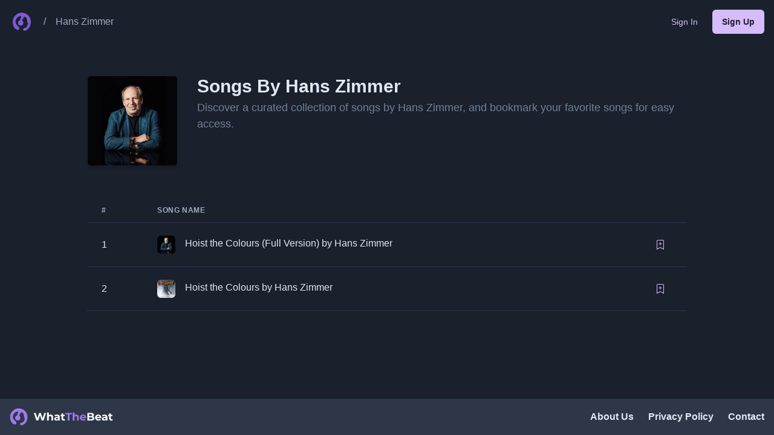

--- FILE ---
content_type: text/html; charset=utf-8
request_url: https://whatthebeat.com/hans-zimmer
body_size: 10729
content:
<!DOCTYPE html><html lang="en"><head><meta charSet="utf-8"/><meta property="og:type" content="website"/><meta property="og:image" content="https://res.cloudinary.com/dv0epbifo/image/upload/v1708803663/whatthebeat/ogimages/default.png"/><meta property="og:image:alt" content="WhatTheBeat"/><meta property="og:image:width" content="1200"/><meta property="og:image:height" content="630"/><meta property="og:site_name" content="WhatTheBeat"/><meta name="viewport" content="width=device-width, initial-scale=1"/><meta name="og:type" content="website"/><link rel="icon" href="https://res.cloudinary.com/dv0epbifo/image/upload/v1708806081/whatthebeat/icons/favicon.ico"/><title>Songs by Hans Zimmer on WhatTheBeat.com</title><meta name="robots" content="index,follow"/><meta name="description" content="Explore the music of Hans Zimmer on WhatTheBeat.com. Discover a curated collection of songs by Hans Zimmer, and bookmark your favorite songs for easy access."/><meta property="og:title" content="Songs by Hans Zimmer on WhatTheBeat.com"/><meta property="og:description" content="Explore the music of Hans Zimmer on WhatTheBeat.com. Discover a curated collection of songs by Hans Zimmer, and bookmark your favorite songs for easy access."/><meta property="og:url" content="https://whatthebeat.com/hans-zimmer"/><link rel="canonical" href="https://whatthebeat.com/hans-zimmer"/><meta name="next-head-count" content="17"/><link rel="manifest" href="/manifest.json"/><link rel="icon" href="https://res.cloudinary.com/dv0epbifo/image/upload/v1708806081/whatthebeat/icons/favicon.ico"/><link rel="apple-touch-icon" href="https://res.cloudinary.com/dv0epbifo/image/upload/v1708807062/whatthebeat/icons/apple-touch-icon.png"/><meta name="theme-color" content="#805AD5"/><script async="" crossorigin="anonymous" src="https://pagead2.googlesyndication.com/pagead/js/adsbygoogle.js?client=ca-pub-4468884013865126"></script><script type="text/javascript" src="//monu.delivery/site/9/f/bc709a-02c2-4978-9438-f60669356b2d.js" data-cfasync="false"></script><link rel="preload" href="/_next/static/css/6c440484ce32a049.css" as="style"/><link rel="stylesheet" href="/_next/static/css/6c440484ce32a049.css" data-n-g=""/><noscript data-n-css=""></noscript><script defer="" nomodule="" src="/_next/static/chunks/polyfills-c67a75d1b6f99dc8.js"></script><script src="/_next/static/chunks/webpack-62c02dad1a6a4cb4.js" defer=""></script><script src="/_next/static/chunks/framework-b0dc0d18371ea109.js" defer=""></script><script src="/_next/static/chunks/main-a81631fb10a7a353.js" defer=""></script><script src="/_next/static/chunks/pages/_app-589e831cbc35e422.js" defer=""></script><script src="/_next/static/chunks/0c428ae2-e35c9c5ae4890bd1.js" defer=""></script><script src="/_next/static/chunks/927-b9e3e79355dcffa8.js" defer=""></script><script src="/_next/static/chunks/426-e73ef7cd8ea8949e.js" defer=""></script><script src="/_next/static/chunks/pages/%5BartistSlug%5D-79d94a626d674bfd.js" defer=""></script><script src="/_next/static/FkZCUG04jJ0rtV45ZbA3Y/_buildManifest.js" defer=""></script><script src="/_next/static/FkZCUG04jJ0rtV45ZbA3Y/_ssgManifest.js" defer=""></script></head><body><div id="__next"><style data-emotion="css-global 1ytqnbf">:host,:root,[data-theme]{--chakra-ring-inset:var(--chakra-empty,/*!*/ /*!*/);--chakra-ring-offset-width:0px;--chakra-ring-offset-color:#fff;--chakra-ring-color:rgba(66, 153, 225, 0.6);--chakra-ring-offset-shadow:0 0 #0000;--chakra-ring-shadow:0 0 #0000;--chakra-space-x-reverse:0;--chakra-space-y-reverse:0;--chakra-colors-transparent:transparent;--chakra-colors-current:currentColor;--chakra-colors-black:#000000;--chakra-colors-white:#FFFFFF;--chakra-colors-whiteAlpha-50:rgba(255, 255, 255, 0.04);--chakra-colors-whiteAlpha-100:rgba(255, 255, 255, 0.06);--chakra-colors-whiteAlpha-200:rgba(255, 255, 255, 0.08);--chakra-colors-whiteAlpha-300:rgba(255, 255, 255, 0.16);--chakra-colors-whiteAlpha-400:rgba(255, 255, 255, 0.24);--chakra-colors-whiteAlpha-500:rgba(255, 255, 255, 0.36);--chakra-colors-whiteAlpha-600:rgba(255, 255, 255, 0.48);--chakra-colors-whiteAlpha-700:rgba(255, 255, 255, 0.64);--chakra-colors-whiteAlpha-800:rgba(255, 255, 255, 0.80);--chakra-colors-whiteAlpha-900:rgba(255, 255, 255, 0.92);--chakra-colors-blackAlpha-50:rgba(0, 0, 0, 0.04);--chakra-colors-blackAlpha-100:rgba(0, 0, 0, 0.06);--chakra-colors-blackAlpha-200:rgba(0, 0, 0, 0.08);--chakra-colors-blackAlpha-300:rgba(0, 0, 0, 0.16);--chakra-colors-blackAlpha-400:rgba(0, 0, 0, 0.24);--chakra-colors-blackAlpha-500:rgba(0, 0, 0, 0.36);--chakra-colors-blackAlpha-600:rgba(0, 0, 0, 0.48);--chakra-colors-blackAlpha-700:rgba(0, 0, 0, 0.64);--chakra-colors-blackAlpha-800:rgba(0, 0, 0, 0.80);--chakra-colors-blackAlpha-900:rgba(0, 0, 0, 0.92);--chakra-colors-gray-50:#F7FAFC;--chakra-colors-gray-100:#EDF2F7;--chakra-colors-gray-200:#E2E8F0;--chakra-colors-gray-300:#CBD5E0;--chakra-colors-gray-400:#A0AEC0;--chakra-colors-gray-500:#718096;--chakra-colors-gray-600:#4A5568;--chakra-colors-gray-700:#2D3748;--chakra-colors-gray-800:#1A202C;--chakra-colors-gray-900:#171923;--chakra-colors-red-50:#FFF5F5;--chakra-colors-red-100:#FED7D7;--chakra-colors-red-200:#FEB2B2;--chakra-colors-red-300:#FC8181;--chakra-colors-red-400:#F56565;--chakra-colors-red-500:#E53E3E;--chakra-colors-red-600:#C53030;--chakra-colors-red-700:#9B2C2C;--chakra-colors-red-800:#822727;--chakra-colors-red-900:#63171B;--chakra-colors-orange-50:#FFFAF0;--chakra-colors-orange-100:#FEEBC8;--chakra-colors-orange-200:#FBD38D;--chakra-colors-orange-300:#F6AD55;--chakra-colors-orange-400:#ED8936;--chakra-colors-orange-500:#DD6B20;--chakra-colors-orange-600:#C05621;--chakra-colors-orange-700:#9C4221;--chakra-colors-orange-800:#7B341E;--chakra-colors-orange-900:#652B19;--chakra-colors-yellow-50:#FFFFF0;--chakra-colors-yellow-100:#FEFCBF;--chakra-colors-yellow-200:#FAF089;--chakra-colors-yellow-300:#F6E05E;--chakra-colors-yellow-400:#ECC94B;--chakra-colors-yellow-500:#D69E2E;--chakra-colors-yellow-600:#B7791F;--chakra-colors-yellow-700:#975A16;--chakra-colors-yellow-800:#744210;--chakra-colors-yellow-900:#5F370E;--chakra-colors-green-50:#F0FFF4;--chakra-colors-green-100:#C6F6D5;--chakra-colors-green-200:#9AE6B4;--chakra-colors-green-300:#68D391;--chakra-colors-green-400:#48BB78;--chakra-colors-green-500:#38A169;--chakra-colors-green-600:#2F855A;--chakra-colors-green-700:#276749;--chakra-colors-green-800:#22543D;--chakra-colors-green-900:#1C4532;--chakra-colors-teal-50:#E6FFFA;--chakra-colors-teal-100:#B2F5EA;--chakra-colors-teal-200:#81E6D9;--chakra-colors-teal-300:#4FD1C5;--chakra-colors-teal-400:#38B2AC;--chakra-colors-teal-500:#319795;--chakra-colors-teal-600:#2C7A7B;--chakra-colors-teal-700:#285E61;--chakra-colors-teal-800:#234E52;--chakra-colors-teal-900:#1D4044;--chakra-colors-blue-50:#ebf8ff;--chakra-colors-blue-100:#bee3f8;--chakra-colors-blue-200:#90cdf4;--chakra-colors-blue-300:#63b3ed;--chakra-colors-blue-400:#4299e1;--chakra-colors-blue-500:#3182ce;--chakra-colors-blue-600:#2b6cb0;--chakra-colors-blue-700:#2c5282;--chakra-colors-blue-800:#2a4365;--chakra-colors-blue-900:#1A365D;--chakra-colors-cyan-50:#EDFDFD;--chakra-colors-cyan-100:#C4F1F9;--chakra-colors-cyan-200:#9DECF9;--chakra-colors-cyan-300:#76E4F7;--chakra-colors-cyan-400:#0BC5EA;--chakra-colors-cyan-500:#00B5D8;--chakra-colors-cyan-600:#00A3C4;--chakra-colors-cyan-700:#0987A0;--chakra-colors-cyan-800:#086F83;--chakra-colors-cyan-900:#065666;--chakra-colors-purple-50:#FAF5FF;--chakra-colors-purple-100:#E9D8FD;--chakra-colors-purple-200:#D6BCFA;--chakra-colors-purple-300:#B794F4;--chakra-colors-purple-400:#9F7AEA;--chakra-colors-purple-500:#805AD5;--chakra-colors-purple-600:#6B46C1;--chakra-colors-purple-700:#553C9A;--chakra-colors-purple-800:#44337A;--chakra-colors-purple-900:#322659;--chakra-colors-pink-50:#FFF5F7;--chakra-colors-pink-100:#FED7E2;--chakra-colors-pink-200:#FBB6CE;--chakra-colors-pink-300:#F687B3;--chakra-colors-pink-400:#ED64A6;--chakra-colors-pink-500:#D53F8C;--chakra-colors-pink-600:#B83280;--chakra-colors-pink-700:#97266D;--chakra-colors-pink-800:#702459;--chakra-colors-pink-900:#521B41;--chakra-colors-linkedin-50:#E8F4F9;--chakra-colors-linkedin-100:#CFEDFB;--chakra-colors-linkedin-200:#9BDAF3;--chakra-colors-linkedin-300:#68C7EC;--chakra-colors-linkedin-400:#34B3E4;--chakra-colors-linkedin-500:#00A0DC;--chakra-colors-linkedin-600:#008CC9;--chakra-colors-linkedin-700:#0077B5;--chakra-colors-linkedin-800:#005E93;--chakra-colors-linkedin-900:#004471;--chakra-colors-facebook-50:#E8F4F9;--chakra-colors-facebook-100:#D9DEE9;--chakra-colors-facebook-200:#B7C2DA;--chakra-colors-facebook-300:#6482C0;--chakra-colors-facebook-400:#4267B2;--chakra-colors-facebook-500:#385898;--chakra-colors-facebook-600:#314E89;--chakra-colors-facebook-700:#29487D;--chakra-colors-facebook-800:#223B67;--chakra-colors-facebook-900:#1E355B;--chakra-colors-messenger-50:#D0E6FF;--chakra-colors-messenger-100:#B9DAFF;--chakra-colors-messenger-200:#A2CDFF;--chakra-colors-messenger-300:#7AB8FF;--chakra-colors-messenger-400:#2E90FF;--chakra-colors-messenger-500:#0078FF;--chakra-colors-messenger-600:#0063D1;--chakra-colors-messenger-700:#0052AC;--chakra-colors-messenger-800:#003C7E;--chakra-colors-messenger-900:#002C5C;--chakra-colors-whatsapp-50:#dffeec;--chakra-colors-whatsapp-100:#b9f5d0;--chakra-colors-whatsapp-200:#90edb3;--chakra-colors-whatsapp-300:#65e495;--chakra-colors-whatsapp-400:#3cdd78;--chakra-colors-whatsapp-500:#22c35e;--chakra-colors-whatsapp-600:#179848;--chakra-colors-whatsapp-700:#0c6c33;--chakra-colors-whatsapp-800:#01421c;--chakra-colors-whatsapp-900:#001803;--chakra-colors-twitter-50:#E5F4FD;--chakra-colors-twitter-100:#C8E9FB;--chakra-colors-twitter-200:#A8DCFA;--chakra-colors-twitter-300:#83CDF7;--chakra-colors-twitter-400:#57BBF5;--chakra-colors-twitter-500:#1DA1F2;--chakra-colors-twitter-600:#1A94DA;--chakra-colors-twitter-700:#1681BF;--chakra-colors-twitter-800:#136B9E;--chakra-colors-twitter-900:#0D4D71;--chakra-colors-telegram-50:#E3F2F9;--chakra-colors-telegram-100:#C5E4F3;--chakra-colors-telegram-200:#A2D4EC;--chakra-colors-telegram-300:#7AC1E4;--chakra-colors-telegram-400:#47A9DA;--chakra-colors-telegram-500:#0088CC;--chakra-colors-telegram-600:#007AB8;--chakra-colors-telegram-700:#006BA1;--chakra-colors-telegram-800:#005885;--chakra-colors-telegram-900:#003F5E;--chakra-borders-none:0;--chakra-borders-1px:1px solid;--chakra-borders-2px:2px solid;--chakra-borders-4px:4px solid;--chakra-borders-8px:8px solid;--chakra-fonts-heading:-apple-system,BlinkMacSystemFont,"Segoe UI",Helvetica,Arial,sans-serif,"Apple Color Emoji","Segoe UI Emoji","Segoe UI Symbol";--chakra-fonts-body:-apple-system,BlinkMacSystemFont,"Segoe UI",Helvetica,Arial,sans-serif,"Apple Color Emoji","Segoe UI Emoji","Segoe UI Symbol";--chakra-fonts-mono:SFMono-Regular,Menlo,Monaco,Consolas,"Liberation Mono","Courier New",monospace;--chakra-fontSizes-3xs:0.45rem;--chakra-fontSizes-2xs:0.625rem;--chakra-fontSizes-xs:0.75rem;--chakra-fontSizes-sm:0.875rem;--chakra-fontSizes-md:1rem;--chakra-fontSizes-lg:1.125rem;--chakra-fontSizes-xl:1.25rem;--chakra-fontSizes-2xl:1.5rem;--chakra-fontSizes-3xl:1.875rem;--chakra-fontSizes-4xl:2.25rem;--chakra-fontSizes-5xl:3rem;--chakra-fontSizes-6xl:3.75rem;--chakra-fontSizes-7xl:4.5rem;--chakra-fontSizes-8xl:6rem;--chakra-fontSizes-9xl:8rem;--chakra-fontWeights-hairline:100;--chakra-fontWeights-thin:200;--chakra-fontWeights-light:300;--chakra-fontWeights-normal:400;--chakra-fontWeights-medium:500;--chakra-fontWeights-semibold:600;--chakra-fontWeights-bold:700;--chakra-fontWeights-extrabold:800;--chakra-fontWeights-black:900;--chakra-letterSpacings-tighter:-0.05em;--chakra-letterSpacings-tight:-0.025em;--chakra-letterSpacings-normal:0;--chakra-letterSpacings-wide:0.025em;--chakra-letterSpacings-wider:0.05em;--chakra-letterSpacings-widest:0.1em;--chakra-lineHeights-3:.75rem;--chakra-lineHeights-4:1rem;--chakra-lineHeights-5:1.25rem;--chakra-lineHeights-6:1.5rem;--chakra-lineHeights-7:1.75rem;--chakra-lineHeights-8:2rem;--chakra-lineHeights-9:2.25rem;--chakra-lineHeights-10:2.5rem;--chakra-lineHeights-normal:normal;--chakra-lineHeights-none:1;--chakra-lineHeights-shorter:1.25;--chakra-lineHeights-short:1.375;--chakra-lineHeights-base:1.5;--chakra-lineHeights-tall:1.625;--chakra-lineHeights-taller:2;--chakra-radii-none:0;--chakra-radii-sm:0.125rem;--chakra-radii-base:0.25rem;--chakra-radii-md:0.375rem;--chakra-radii-lg:0.5rem;--chakra-radii-xl:0.75rem;--chakra-radii-2xl:1rem;--chakra-radii-3xl:1.5rem;--chakra-radii-full:9999px;--chakra-space-1:0.25rem;--chakra-space-2:0.5rem;--chakra-space-3:0.75rem;--chakra-space-4:1rem;--chakra-space-5:1.25rem;--chakra-space-6:1.5rem;--chakra-space-7:1.75rem;--chakra-space-8:2rem;--chakra-space-9:2.25rem;--chakra-space-10:2.5rem;--chakra-space-12:3rem;--chakra-space-14:3.5rem;--chakra-space-16:4rem;--chakra-space-20:5rem;--chakra-space-24:6rem;--chakra-space-28:7rem;--chakra-space-32:8rem;--chakra-space-36:9rem;--chakra-space-40:10rem;--chakra-space-44:11rem;--chakra-space-48:12rem;--chakra-space-52:13rem;--chakra-space-56:14rem;--chakra-space-60:15rem;--chakra-space-64:16rem;--chakra-space-72:18rem;--chakra-space-80:20rem;--chakra-space-96:24rem;--chakra-space-px:1px;--chakra-space-0-5:0.125rem;--chakra-space-1-5:0.375rem;--chakra-space-2-5:0.625rem;--chakra-space-3-5:0.875rem;--chakra-shadows-xs:0 0 0 1px rgba(0, 0, 0, 0.05);--chakra-shadows-sm:0 1px 2px 0 rgba(0, 0, 0, 0.05);--chakra-shadows-base:0 1px 3px 0 rgba(0, 0, 0, 0.1),0 1px 2px 0 rgba(0, 0, 0, 0.06);--chakra-shadows-md:0 4px 6px -1px rgba(0, 0, 0, 0.1),0 2px 4px -1px rgba(0, 0, 0, 0.06);--chakra-shadows-lg:0 10px 15px -3px rgba(0, 0, 0, 0.1),0 4px 6px -2px rgba(0, 0, 0, 0.05);--chakra-shadows-xl:0 20px 25px -5px rgba(0, 0, 0, 0.1),0 10px 10px -5px rgba(0, 0, 0, 0.04);--chakra-shadows-2xl:0 25px 50px -12px rgba(0, 0, 0, 0.25);--chakra-shadows-outline:0 0 0 3px rgba(66, 153, 225, 0.6);--chakra-shadows-inner:inset 0 2px 4px 0 rgba(0,0,0,0.06);--chakra-shadows-none:none;--chakra-shadows-dark-lg:rgba(0, 0, 0, 0.1) 0px 0px 0px 1px,rgba(0, 0, 0, 0.2) 0px 5px 10px,rgba(0, 0, 0, 0.4) 0px 15px 40px;--chakra-sizes-1:0.25rem;--chakra-sizes-2:0.5rem;--chakra-sizes-3:0.75rem;--chakra-sizes-4:1rem;--chakra-sizes-5:1.25rem;--chakra-sizes-6:1.5rem;--chakra-sizes-7:1.75rem;--chakra-sizes-8:2rem;--chakra-sizes-9:2.25rem;--chakra-sizes-10:2.5rem;--chakra-sizes-12:3rem;--chakra-sizes-14:3.5rem;--chakra-sizes-16:4rem;--chakra-sizes-20:5rem;--chakra-sizes-24:6rem;--chakra-sizes-28:7rem;--chakra-sizes-32:8rem;--chakra-sizes-36:9rem;--chakra-sizes-40:10rem;--chakra-sizes-44:11rem;--chakra-sizes-48:12rem;--chakra-sizes-52:13rem;--chakra-sizes-56:14rem;--chakra-sizes-60:15rem;--chakra-sizes-64:16rem;--chakra-sizes-72:18rem;--chakra-sizes-80:20rem;--chakra-sizes-96:24rem;--chakra-sizes-px:1px;--chakra-sizes-0-5:0.125rem;--chakra-sizes-1-5:0.375rem;--chakra-sizes-2-5:0.625rem;--chakra-sizes-3-5:0.875rem;--chakra-sizes-max:max-content;--chakra-sizes-min:min-content;--chakra-sizes-full:100%;--chakra-sizes-3xs:14rem;--chakra-sizes-2xs:16rem;--chakra-sizes-xs:20rem;--chakra-sizes-sm:24rem;--chakra-sizes-md:28rem;--chakra-sizes-lg:32rem;--chakra-sizes-xl:36rem;--chakra-sizes-2xl:42rem;--chakra-sizes-3xl:48rem;--chakra-sizes-4xl:56rem;--chakra-sizes-5xl:64rem;--chakra-sizes-6xl:72rem;--chakra-sizes-7xl:80rem;--chakra-sizes-8xl:90rem;--chakra-sizes-prose:60ch;--chakra-sizes-container-sm:640px;--chakra-sizes-container-md:768px;--chakra-sizes-container-lg:1024px;--chakra-sizes-container-xl:1280px;--chakra-zIndices-hide:-1;--chakra-zIndices-auto:auto;--chakra-zIndices-base:0;--chakra-zIndices-docked:10;--chakra-zIndices-dropdown:1000;--chakra-zIndices-sticky:1100;--chakra-zIndices-banner:1200;--chakra-zIndices-overlay:1300;--chakra-zIndices-modal:1400;--chakra-zIndices-popover:1500;--chakra-zIndices-skipLink:1600;--chakra-zIndices-toast:1700;--chakra-zIndices-tooltip:1800;--chakra-transition-property-common:background-color,border-color,color,fill,stroke,opacity,box-shadow,transform;--chakra-transition-property-colors:background-color,border-color,color,fill,stroke;--chakra-transition-property-dimensions:width,height;--chakra-transition-property-position:left,right,top,bottom;--chakra-transition-property-background:background-color,background-image,background-position;--chakra-transition-easing-ease-in:cubic-bezier(0.4, 0, 1, 1);--chakra-transition-easing-ease-out:cubic-bezier(0, 0, 0.2, 1);--chakra-transition-easing-ease-in-out:cubic-bezier(0.4, 0, 0.2, 1);--chakra-transition-duration-ultra-fast:50ms;--chakra-transition-duration-faster:100ms;--chakra-transition-duration-fast:150ms;--chakra-transition-duration-normal:200ms;--chakra-transition-duration-slow:300ms;--chakra-transition-duration-slower:400ms;--chakra-transition-duration-ultra-slow:500ms;--chakra-blur-none:0;--chakra-blur-sm:4px;--chakra-blur-base:8px;--chakra-blur-md:12px;--chakra-blur-lg:16px;--chakra-blur-xl:24px;--chakra-blur-2xl:40px;--chakra-blur-3xl:64px;}.chakra-ui-light :host:not([data-theme]),.chakra-ui-light :root:not([data-theme]),.chakra-ui-light [data-theme]:not([data-theme]),[data-theme=light] :host:not([data-theme]),[data-theme=light] :root:not([data-theme]),[data-theme=light] [data-theme]:not([data-theme]),:host[data-theme=light],:root[data-theme=light],[data-theme][data-theme=light]{--chakra-colors-chakra-body-text:var(--chakra-colors-gray-800);--chakra-colors-chakra-body-bg:var(--chakra-colors-white);--chakra-colors-chakra-border-color:var(--chakra-colors-gray-200);--chakra-colors-chakra-subtle-bg:var(--chakra-colors-gray-100);--chakra-colors-chakra-placeholder-color:var(--chakra-colors-gray-500);}.chakra-ui-dark :host:not([data-theme]),.chakra-ui-dark :root:not([data-theme]),.chakra-ui-dark [data-theme]:not([data-theme]),[data-theme=dark] :host:not([data-theme]),[data-theme=dark] :root:not([data-theme]),[data-theme=dark] [data-theme]:not([data-theme]),:host[data-theme=dark],:root[data-theme=dark],[data-theme][data-theme=dark]{--chakra-colors-chakra-body-text:var(--chakra-colors-whiteAlpha-900);--chakra-colors-chakra-body-bg:var(--chakra-colors-gray-800);--chakra-colors-chakra-border-color:var(--chakra-colors-whiteAlpha-300);--chakra-colors-chakra-subtle-bg:var(--chakra-colors-gray-700);--chakra-colors-chakra-placeholder-color:var(--chakra-colors-whiteAlpha-400);}</style><style data-emotion="css-global 3kbdol">html{line-height:1.5;-webkit-text-size-adjust:100%;font-family:system-ui,sans-serif;-webkit-font-smoothing:antialiased;text-rendering:optimizeLegibility;-moz-osx-font-smoothing:grayscale;touch-action:manipulation;}body{position:relative;min-height:100%;font-feature-settings:'kern';}*,*::before,*::after{border-width:0;border-style:solid;box-sizing:border-box;}main{display:block;}hr{border-top-width:1px;box-sizing:content-box;height:0;overflow:visible;}pre,code,kbd,samp{font-family:SFMono-Regular,Menlo,Monaco,Consolas,monospace;font-size:1em;}a{background-color:transparent;color:inherit;-webkit-text-decoration:inherit;text-decoration:inherit;}abbr[title]{border-bottom:none;-webkit-text-decoration:underline;text-decoration:underline;-webkit-text-decoration:underline dotted;-webkit-text-decoration:underline dotted;text-decoration:underline dotted;}b,strong{font-weight:bold;}small{font-size:80%;}sub,sup{font-size:75%;line-height:0;position:relative;vertical-align:baseline;}sub{bottom:-0.25em;}sup{top:-0.5em;}img{border-style:none;}button,input,optgroup,select,textarea{font-family:inherit;font-size:100%;line-height:1.15;margin:0;}button,input{overflow:visible;}button,select{text-transform:none;}button::-moz-focus-inner,[type="button"]::-moz-focus-inner,[type="reset"]::-moz-focus-inner,[type="submit"]::-moz-focus-inner{border-style:none;padding:0;}fieldset{padding:0.35em 0.75em 0.625em;}legend{box-sizing:border-box;color:inherit;display:table;max-width:100%;padding:0;white-space:normal;}progress{vertical-align:baseline;}textarea{overflow:auto;}[type="checkbox"],[type="radio"]{box-sizing:border-box;padding:0;}[type="number"]::-webkit-inner-spin-button,[type="number"]::-webkit-outer-spin-button{-webkit-appearance:none!important;}input[type="number"]{-moz-appearance:textfield;}[type="search"]{-webkit-appearance:textfield;outline-offset:-2px;}[type="search"]::-webkit-search-decoration{-webkit-appearance:none!important;}::-webkit-file-upload-button{-webkit-appearance:button;font:inherit;}details{display:block;}summary{display:-webkit-box;display:-webkit-list-item;display:-ms-list-itembox;display:list-item;}template{display:none;}[hidden]{display:none!important;}body,blockquote,dl,dd,h1,h2,h3,h4,h5,h6,hr,figure,p,pre{margin:0;}button{background:transparent;padding:0;}fieldset{margin:0;padding:0;}ol,ul{margin:0;padding:0;}textarea{resize:vertical;}button,[role="button"]{cursor:pointer;}button::-moz-focus-inner{border:0!important;}table{border-collapse:collapse;}h1,h2,h3,h4,h5,h6{font-size:inherit;font-weight:inherit;}button,input,optgroup,select,textarea{padding:0;line-height:inherit;color:inherit;}img,svg,video,canvas,audio,iframe,embed,object{display:block;}img,video{max-width:100%;height:auto;}[data-js-focus-visible] :focus:not([data-focus-visible-added]):not([data-focus-visible-disabled]){outline:none;box-shadow:none;}select::-ms-expand{display:none;}:root{--chakra-vh:100vh;}@supports (height: -webkit-fill-available){:root{--chakra-vh:-webkit-fill-available;}}@supports (height: -moz-fill-available){:root{--chakra-vh:-moz-fill-available;}}@supports (height: 100dvh){:root{--chakra-vh:100dvh;}}</style><style data-emotion="css-global 1wxmm51">body{font-family:var(--chakra-fonts-body);color:var(--chakra-colors-chakra-body-text);background:var(--chakra-colors-chakra-body-bg);transition-property:background-color;transition-duration:var(--chakra-transition-duration-normal);line-height:var(--chakra-lineHeights-base);}*::-webkit-input-placeholder{color:var(--chakra-colors-chakra-placeholder-color);}*::-moz-placeholder{color:var(--chakra-colors-chakra-placeholder-color);}*:-ms-input-placeholder{color:var(--chakra-colors-chakra-placeholder-color);}*::placeholder{color:var(--chakra-colors-chakra-placeholder-color);}*,*::before,::after{border-color:var(--chakra-colors-chakra-border-color);word-wrap:break-word;}</style><style data-emotion="css 1ux19ef">.css-1ux19ef{display:-webkit-box;display:-webkit-flex;display:-ms-flexbox;display:flex;-webkit-flex-direction:column;-ms-flex-direction:column;flex-direction:column;gap:var(--chakra-space-8);min-height:100vh;overflow-x:hidden;background:var(--chakra-colors-gray-800);color:var(--chakra-colors-gray-200);}</style><div class="css-1ux19ef"><style data-emotion="css 1fyorb0">.css-1fyorb0{width:100%;position:fixed;z-index:1;-webkit-transition:background 250ms linear;transition:background 250ms linear;}</style><div class="css-1fyorb0"><style data-emotion="css ismyy3">.css-ismyy3{width:100%;-webkit-margin-start:auto;margin-inline-start:auto;-webkit-margin-end:auto;margin-inline-end:auto;-webkit-padding-start:var(--chakra-space-4);padding-inline-start:var(--chakra-space-4);-webkit-padding-end:var(--chakra-space-4);padding-inline-end:var(--chakra-space-4);max-width:container.2xl;}</style><div class="chakra-container css-ismyy3"><style data-emotion="css 1hx4q3r">.css-1hx4q3r{display:-webkit-box;display:-webkit-flex;display:-ms-flexbox;display:flex;-webkit-align-items:center;-webkit-box-align:center;-ms-flex-align:center;align-items:center;-webkit-box-pack:justify;-webkit-justify-content:space-between;justify-content:space-between;min-height:70px;padding-top:var(--chakra-space-2);padding-bottom:var(--chakra-space-2);gap:var(--chakra-space-4);color:var(--chakra-colors-white);}@media screen and (min-width: 48em){.css-1hx4q3r{padding-top:var(--chakra-space-4);padding-bottom:var(--chakra-space-4);}}</style><div class="css-1hx4q3r"><style data-emotion="css 1cepnpi">.css-1cepnpi{display:-webkit-box;display:-webkit-flex;display:-ms-flexbox;display:flex;-webkit-align-items:center;-webkit-box-align:center;-ms-flex-align:center;align-items:center;-webkit-flex-direction:row;-ms-flex-direction:row;flex-direction:row;}.css-1cepnpi>*:not(style)~*:not(style){margin-top:0px;-webkit-margin-end:0px;margin-inline-end:0px;margin-bottom:0px;-webkit-margin-start:var(--chakra-space-2);margin-inline-start:var(--chakra-space-2);}@media screen and (min-width: 48em){.css-1cepnpi>*:not(style)~*:not(style){-webkit-margin-start:var(--chakra-space-4);margin-inline-start:var(--chakra-space-4);}}</style><div class="chakra-stack css-1cepnpi"><style data-emotion="css 181x1sx">.css-181x1sx{display:-webkit-inline-box;display:-webkit-inline-flex;display:-ms-inline-flexbox;display:inline-flex;-webkit-appearance:none;-moz-appearance:none;-ms-appearance:none;appearance:none;-webkit-align-items:center;-webkit-box-align:center;-ms-flex-align:center;align-items:center;-webkit-box-pack:center;-ms-flex-pack:center;-webkit-justify-content:center;justify-content:center;-webkit-user-select:none;-moz-user-select:none;-ms-user-select:none;user-select:none;position:relative;white-space:nowrap;vertical-align:middle;outline:2px solid transparent;outline-offset:2px;line-height:1.2;border-radius:var(--chakra-radii-full);font-weight:var(--chakra-fontWeights-semibold);transition-property:var(--chakra-transition-property-common);transition-duration:var(--chakra-transition-duration-normal);height:var(--chakra-sizes-10);min-width:var(--chakra-sizes-10);font-size:var(--chakra-fontSizes-md);-webkit-padding-start:var(--chakra-space-4);padding-inline-start:var(--chakra-space-4);-webkit-padding-end:var(--chakra-space-4);padding-inline-end:var(--chakra-space-4);color:var(--chakra-colors-purple-200);padding:0px;background:var(--chakra-colors-transparent);}.css-181x1sx:focus-visible,.css-181x1sx[data-focus-visible]{box-shadow:var(--chakra-shadows-outline);}.css-181x1sx:disabled,.css-181x1sx[disabled],.css-181x1sx[aria-disabled=true],.css-181x1sx[data-disabled]{opacity:0.4;cursor:not-allowed;box-shadow:var(--chakra-shadows-none);}.css-181x1sx:hover,.css-181x1sx[data-hover]{background:rgba(214, 188, 250, 0.12);}.css-181x1sx:hover:disabled,.css-181x1sx[data-hover]:disabled,.css-181x1sx:hover[disabled],.css-181x1sx[data-hover][disabled],.css-181x1sx:hover[aria-disabled=true],.css-181x1sx[data-hover][aria-disabled=true],.css-181x1sx:hover[data-disabled],.css-181x1sx[data-hover][data-disabled]{background:initial;}.css-181x1sx:active,.css-181x1sx[data-active]{background:rgba(214, 188, 250, 0.24);}</style><a class="chakra-button css-181x1sx" href="/"><style data-emotion="css c2uxn6">.css-c2uxn6{width:30px;height:30px;}</style><img alt="WhatTheBeat Logo" src="https://res.cloudinary.com/dv0epbifo/image/upload/v1708807062/whatthebeat/icons/icon-192x192.png" class="chakra-image css-c2uxn6" aria-hidden="true" focusable="false"/></a><style data-emotion="css 9826r4">.css-9826r4{color:var(--chakra-colors-gray-400);}</style><p class="chakra-text css-9826r4">/</p><style data-emotion="css bmx4aa">.css-bmx4aa{transition-property:var(--chakra-transition-property-common);transition-duration:var(--chakra-transition-duration-fast);transition-timing-function:var(--chakra-transition-easing-ease-out);cursor:pointer;-webkit-text-decoration:none;text-decoration:none;outline:2px solid transparent;outline-offset:2px;color:var(--chakra-colors-gray-400);font-size:var(--chakra-fontSizes-sm);overflow:hidden;text-overflow:ellipsis;display:-webkit-box;-webkit-box-orient:vertical;-webkit-line-clamp:var(--chakra-line-clamp);--chakra-line-clamp:1;}.css-bmx4aa:hover,.css-bmx4aa[data-hover]{-webkit-text-decoration:underline;text-decoration:underline;}.css-bmx4aa:focus-visible,.css-bmx4aa[data-focus-visible]{box-shadow:var(--chakra-shadows-outline);}@media screen and (min-width: 48em){.css-bmx4aa{font-size:var(--chakra-fontSizes-md);}}</style><a class="chakra-link css-bmx4aa" href="/hans-zimmer">Hans Zimmer</a></div><style data-emotion="css uiyb8i">.css-uiyb8i{display:-webkit-box;display:-webkit-flex;display:-ms-flexbox;display:flex;-webkit-box-pack:end;-ms-flex-pack:end;-webkit-justify-content:flex-end;justify-content:flex-end;-webkit-flex-direction:row;-ms-flex-direction:row;flex-direction:row;-webkit-flex:1;-ms-flex:1;flex:1;}.css-uiyb8i>*:not(style)~*:not(style){margin-top:0px;-webkit-margin-end:0px;margin-inline-end:0px;margin-bottom:0px;-webkit-margin-start:var(--chakra-space-6);margin-inline-start:var(--chakra-space-6);}@media screen and (min-width: 48em){.css-uiyb8i{-webkit-flex:0;-ms-flex:0;flex:0;}}</style><div class="chakra-stack css-uiyb8i"><style data-emotion="css 16h70cv">.css-16h70cv{display:-webkit-inline-box;display:-webkit-inline-flex;display:-ms-inline-flexbox;display:inline-flex;-webkit-appearance:none;-moz-appearance:none;-ms-appearance:none;appearance:none;-webkit-align-items:center;-webkit-box-align:center;-ms-flex-align:center;align-items:center;-webkit-box-pack:center;-ms-flex-pack:center;-webkit-justify-content:center;justify-content:center;-webkit-user-select:none;-moz-user-select:none;-ms-user-select:none;user-select:none;position:relative;white-space:nowrap;vertical-align:middle;outline:2px solid transparent;outline-offset:2px;line-height:1.2;border-radius:var(--chakra-radii-md);transition-property:var(--chakra-transition-property-common);transition-duration:var(--chakra-transition-duration-normal);height:var(--chakra-sizes-10);min-width:var(--chakra-sizes-10);-webkit-padding-start:var(--chakra-space-4);padding-inline-start:var(--chakra-space-4);-webkit-padding-end:var(--chakra-space-4);padding-inline-end:var(--chakra-space-4);font-size:var(--chakra-fontSizes-sm);font-weight:400;}.css-16h70cv:focus-visible,.css-16h70cv[data-focus-visible]{box-shadow:var(--chakra-shadows-outline);}.css-16h70cv:disabled,.css-16h70cv[disabled],.css-16h70cv[aria-disabled=true],.css-16h70cv[data-disabled]{opacity:0.4;cursor:not-allowed;box-shadow:var(--chakra-shadows-none);}.css-16h70cv:hover:disabled,.css-16h70cv[data-hover]:disabled,.css-16h70cv:hover[disabled],.css-16h70cv[data-hover][disabled],.css-16h70cv:hover[aria-disabled=true],.css-16h70cv[data-hover][aria-disabled=true],.css-16h70cv:hover[data-disabled],.css-16h70cv[data-hover][data-disabled]{background:initial;}@media screen and (min-width: 0em) and (max-width: 47.98em){.css-16h70cv{background:var(--chakra-colors-purple-200);color:var(--chakra-colors-gray-800);}.css-16h70cv:hover,.css-16h70cv[data-hover]{background:var(--chakra-colors-purple-300);}.css-16h70cv:hover:disabled,.css-16h70cv[data-hover]:disabled,.css-16h70cv:hover[disabled],.css-16h70cv[data-hover][disabled],.css-16h70cv:hover[aria-disabled=true],.css-16h70cv[data-hover][aria-disabled=true],.css-16h70cv:hover[data-disabled],.css-16h70cv[data-hover][data-disabled]{background:var(--chakra-colors-purple-200);}.css-16h70cv:active,.css-16h70cv[data-active]{background:var(--chakra-colors-purple-400);}}@media screen and (min-width: 48em){.css-16h70cv{padding:0px;height:auto;line-height:var(--chakra-lineHeights-normal);vertical-align:baseline;color:var(--chakra-colors-purple-200);}.css-16h70cv:hover,.css-16h70cv[data-hover]{-webkit-text-decoration:underline;text-decoration:underline;}.css-16h70cv:hover:disabled,.css-16h70cv[data-hover]:disabled,.css-16h70cv:hover[disabled],.css-16h70cv[data-hover][disabled],.css-16h70cv:hover[aria-disabled=true],.css-16h70cv[data-hover][aria-disabled=true],.css-16h70cv:hover[data-disabled],.css-16h70cv[data-hover][data-disabled]{-webkit-text-decoration:none;text-decoration:none;}.css-16h70cv:active,.css-16h70cv[data-active]{color:var(--chakra-colors-purple-500);}}</style><a class="chakra-button navbar-signin css-16h70cv" href="/auth/login">Sign In</a><style data-emotion="css 1i5hnmy">.css-1i5hnmy{-webkit-appearance:none;-moz-appearance:none;-ms-appearance:none;appearance:none;-webkit-align-items:center;-webkit-box-align:center;-ms-flex-align:center;align-items:center;-webkit-box-pack:center;-ms-flex-pack:center;-webkit-justify-content:center;justify-content:center;-webkit-user-select:none;-moz-user-select:none;-ms-user-select:none;user-select:none;position:relative;white-space:nowrap;vertical-align:middle;outline:2px solid transparent;outline-offset:2px;line-height:1.2;border-radius:var(--chakra-radii-md);transition-property:var(--chakra-transition-property-common);transition-duration:var(--chakra-transition-duration-normal);height:var(--chakra-sizes-10);min-width:var(--chakra-sizes-10);-webkit-padding-start:var(--chakra-space-4);padding-inline-start:var(--chakra-space-4);-webkit-padding-end:var(--chakra-space-4);padding-inline-end:var(--chakra-space-4);background:var(--chakra-colors-purple-200);color:var(--chakra-colors-gray-800);display:none;font-size:var(--chakra-fontSizes-sm);font-weight:600;}.css-1i5hnmy:focus-visible,.css-1i5hnmy[data-focus-visible]{box-shadow:var(--chakra-shadows-outline);}.css-1i5hnmy:disabled,.css-1i5hnmy[disabled],.css-1i5hnmy[aria-disabled=true],.css-1i5hnmy[data-disabled]{opacity:0.4;cursor:not-allowed;box-shadow:var(--chakra-shadows-none);}.css-1i5hnmy:hover,.css-1i5hnmy[data-hover]{background:var(--chakra-colors-purple-300);}.css-1i5hnmy:hover:disabled,.css-1i5hnmy[data-hover]:disabled,.css-1i5hnmy:hover[disabled],.css-1i5hnmy[data-hover][disabled],.css-1i5hnmy:hover[aria-disabled=true],.css-1i5hnmy[data-hover][aria-disabled=true],.css-1i5hnmy:hover[data-disabled],.css-1i5hnmy[data-hover][data-disabled]{background:var(--chakra-colors-purple-200);}.css-1i5hnmy:active,.css-1i5hnmy[data-active]{background:var(--chakra-colors-purple-400);}@media screen and (min-width: 48em){.css-1i5hnmy{display:-webkit-inline-box;display:-webkit-inline-flex;display:-ms-inline-flexbox;display:inline-flex;}}</style><a class="chakra-button navbar-signup css-1i5hnmy" href="/auth/signup">Sign Up</a></div></div></div></div><style data-emotion="css 1rr4qq7">.css-1rr4qq7{-webkit-flex:1;-ms-flex:1;flex:1;}</style><div class="css-1rr4qq7"><style data-emotion="css 1s07khn">.css-1s07khn{-webkit-appearance:none;-moz-appearance:none;-ms-appearance:none;appearance:none;-webkit-align-items:center;-webkit-box-align:center;-ms-flex-align:center;align-items:center;-webkit-box-pack:center;-ms-flex-pack:center;-webkit-justify-content:center;justify-content:center;-webkit-user-select:none;-moz-user-select:none;-ms-user-select:none;user-select:none;position:relative;white-space:nowrap;vertical-align:middle;outline:2px solid transparent;outline-offset:2px;line-height:1.2;border-radius:var(--chakra-radii-md);font-weight:var(--chakra-fontWeights-semibold);transition-property:var(--chakra-transition-property-common);transition-duration:var(--chakra-transition-duration-normal);height:var(--chakra-sizes-10);min-width:var(--chakra-sizes-10);font-size:var(--chakra-fontSizes-md);-webkit-padding-start:var(--chakra-space-4);padding-inline-start:var(--chakra-space-4);-webkit-padding-end:var(--chakra-space-4);padding-inline-end:var(--chakra-space-4);background:var(--chakra-colors-purple-200);color:var(--chakra-colors-gray-800);display:none;}.css-1s07khn:focus-visible,.css-1s07khn[data-focus-visible]{box-shadow:var(--chakra-shadows-outline);}.css-1s07khn:disabled,.css-1s07khn[disabled],.css-1s07khn[aria-disabled=true],.css-1s07khn[data-disabled]{opacity:0.4;cursor:not-allowed;box-shadow:var(--chakra-shadows-none);}.css-1s07khn:hover,.css-1s07khn[data-hover]{background:var(--chakra-colors-purple-300);}.css-1s07khn:hover:disabled,.css-1s07khn[data-hover]:disabled,.css-1s07khn:hover[disabled],.css-1s07khn[data-hover][disabled],.css-1s07khn:hover[aria-disabled=true],.css-1s07khn[data-hover][aria-disabled=true],.css-1s07khn:hover[data-disabled],.css-1s07khn[data-hover][data-disabled]{background:var(--chakra-colors-purple-200);}.css-1s07khn:active,.css-1s07khn[data-active]{background:var(--chakra-colors-purple-400);}</style><button type="button" class="chakra-button css-1s07khn" id="bookmark-button-artist-page-gtm">Bookmark Button GTM</button><style data-emotion="css ct4kz6">.css-ct4kz6{display:-webkit-box;display:-webkit-flex;display:-ms-flexbox;display:flex;-webkit-align-items:flex-end;-webkit-box-align:flex-end;-ms-flex-align:flex-end;align-items:flex-end;position:relative;z-index:0;width:var(--chakra-sizes-full);height:150px;}@media screen and (min-width: 30em){.css-ct4kz6{height:150px;}}@media screen and (min-width: 48em){.css-ct4kz6{height:200px;}}@media screen and (min-width: 62em){.css-ct4kz6{height:200px;}}</style><div class="css-ct4kz6"><style data-emotion="css j00gsv">.css-j00gsv{position:absolute;inset:0px;z-index:-1;background:url(https://images.genius.com/69549862ecef4ff2b51586ea348ea728.1000x754x1.jpg);-webkit-background-size:cover;background-size:cover;-webkit-background-position:center;background-position:center;background-repeat:no-repeat;-webkit-filter:blur(8px);filter:blur(8px);}.css-j00gsv::before{content:"";position:absolute;inset:0px;background-image:linear-gradient(to right, var(--chakra-colors-blackAlpha-800), var(--chakra-colors-blackAlpha-500));}</style><div content="&quot;&quot;" class="css-j00gsv"></div><style data-emotion="css 14vcoqp">.css-14vcoqp{width:100%;-webkit-margin-start:auto;margin-inline-start:auto;-webkit-margin-end:auto;margin-inline-end:auto;-webkit-padding-start:var(--chakra-space-4);padding-inline-start:var(--chakra-space-4);-webkit-padding-end:var(--chakra-space-4);padding-inline-end:var(--chakra-space-4);max-width:var(--chakra-sizes-container-lg);}</style><div class="chakra-container css-14vcoqp"><style data-emotion="css 4wu3tq">.css-4wu3tq{display:-webkit-box;display:-webkit-flex;display:-ms-flexbox;display:flex;-webkit-align-items:center;-webkit-box-align:center;-ms-flex-align:center;align-items:center;-webkit-flex-direction:row;-ms-flex-direction:row;flex-direction:row;-webkit-transform:translateY(50%);-moz-transform:translateY(50%);-ms-transform:translateY(50%);transform:translateY(50%);}.css-4wu3tq>*:not(style)~*:not(style){margin-top:0px;-webkit-margin-end:0px;margin-inline-end:0px;margin-bottom:0px;-webkit-margin-start:var(--chakra-space-4);margin-inline-start:var(--chakra-space-4);}@media screen and (min-width: 48em){.css-4wu3tq>*:not(style)~*:not(style){-webkit-margin-start:var(--chakra-space-8);margin-inline-start:var(--chakra-space-8);}}</style><div class="chakra-stack css-4wu3tq"><style data-emotion="css 1nif7bx">.css-1nif7bx{width:100px;height:100px;background:url(https://images.genius.com/5bdc11ec87f94d6f6445aacb04baa067.1000x1000x1.jpg);-webkit-background-position:top;background-position:top;-webkit-background-size:cover;background-size:cover;background-repeat:no-repeat;border:1px;border-style:solid;border-color:var(--chakra-colors-gray-800);border-radius:var(--chakra-radii-md);box-shadow:var(--chakra-shadows-md);}@media screen and (min-width: 30em){.css-1nif7bx{width:125px;height:125px;}}@media screen and (min-width: 48em){.css-1nif7bx{width:150px;height:150px;}}</style><div class="css-1nif7bx"></div><style data-emotion="css 8n6npx">.css-8n6npx{-webkit-flex:1;-ms-flex:1;flex:1;padding-bottom:var(--chakra-space-2);-webkit-align-self:flex-start;-ms-flex-item-align:flex-start;align-self:flex-start;}</style><div class="css-8n6npx"><style data-emotion="css sv0o1y">.css-sv0o1y{font-family:var(--chakra-fonts-heading);font-weight:var(--chakra-fontWeights-bold);}@media screen and (min-width: 0em) and (max-width: 29.98em){.css-sv0o1y{font-size:var(--chakra-fontSizes-md);line-height:1.2;}}@media screen and (min-width: 30em) and (max-width: 47.98em){.css-sv0o1y{font-size:var(--chakra-fontSizes-xl);line-height:1.2;}}@media screen and (min-width: 48em){.css-sv0o1y{font-size:var(--chakra-fontSizes-2xl);line-height:1.33;}@media screen and (min-width: 48em){.css-sv0o1y{font-size:var(--chakra-fontSizes-3xl);line-height:1.2;}}}</style><h1 class="chakra-heading css-sv0o1y">Songs By <!-- -->Hans Zimmer</h1><style data-emotion="css 1yc1od1">.css-1yc1od1{margin-top:var(--chakra-space-1);color:var(--chakra-colors-gray-500);font-size:var(--chakra-fontSizes-sm);}@media screen and (min-width: 48em){.css-1yc1od1{font-size:var(--chakra-fontSizes-lg);}}</style><p class="chakra-text css-1yc1od1">Discover a curated collection of songs by Hans Zimmer, and bookmark your favorite songs for easy access.</p></div></div></div></div><style data-emotion="css 49i000">.css-49i000{width:100%;-webkit-margin-start:auto;margin-inline-start:auto;-webkit-margin-end:auto;margin-inline-end:auto;-webkit-padding-start:var(--chakra-space-4);padding-inline-start:var(--chakra-space-4);-webkit-padding-end:var(--chakra-space-4);padding-inline-end:var(--chakra-space-4);max-width:var(--chakra-sizes-container-lg);margin-top:var(--chakra-space-24);}@media screen and (min-width: 48em){.css-49i000{margin-top:var(--chakra-space-32);}}</style><div class="chakra-container css-49i000"><style data-emotion="css zipzvv">.css-zipzvv{display:block;white-space:nowrap;-webkit-overflow-scrolling:touch;overflow-x:auto;overflow-y:hidden;max-width:100%;}</style><div class="chakra-table__container css-zipzvv"><style data-emotion="css 5605sr">.css-5605sr{font-variant-numeric:lining-nums tabular-nums;border-collapse:collapse;width:var(--chakra-sizes-full);}</style><table class="chakra-table css-5605sr"><thead class="css-0"><tr class="css-0"><style data-emotion="css txkqze">.css-txkqze{font-family:var(--chakra-fonts-heading);font-weight:var(--chakra-fontWeights-bold);text-transform:uppercase;letter-spacing:var(--chakra-letterSpacings-wider);text-align:start;color:var(--chakra-colors-gray-400);border-bottom:var(--chakra-borders-1px);border-color:var(--chakra-colors-gray-700);}@media screen and (min-width: 0em) and (max-width: 47.98em){.css-txkqze{-webkit-padding-start:var(--chakra-space-4);padding-inline-start:var(--chakra-space-4);-webkit-padding-end:var(--chakra-space-4);padding-inline-end:var(--chakra-space-4);padding-top:var(--chakra-space-1);padding-bottom:var(--chakra-space-1);line-height:var(--chakra-lineHeights-4);font-size:var(--chakra-fontSizes-xs);}}@media screen and (min-width: 48em){.css-txkqze{-webkit-padding-start:var(--chakra-space-6);padding-inline-start:var(--chakra-space-6);-webkit-padding-end:var(--chakra-space-6);padding-inline-end:var(--chakra-space-6);padding-top:var(--chakra-space-3);padding-bottom:var(--chakra-space-3);line-height:var(--chakra-lineHeights-4);font-size:var(--chakra-fontSizes-xs);}}.css-txkqze[data-is-numeric=true]{text-align:end;}</style><th class="css-txkqze">#</th><th class="css-txkqze">Song Name</th><th class="css-txkqze"></th></tr></thead><tbody class="css-0"><style data-emotion="css 1n6nsu8">.css-1n6nsu8:hover,.css-1n6nsu8[data-hover]{background:var(--chakra-colors-gray-700);}</style><tr role="group" class="css-1n6nsu8"><style data-emotion="css 1lglgei">.css-1lglgei{text-align:start;border-bottom:var(--chakra-borders-1px);border-color:var(--chakra-colors-gray-700);}@media screen and (min-width: 0em) and (max-width: 47.98em){.css-1lglgei{-webkit-padding-start:var(--chakra-space-4);padding-inline-start:var(--chakra-space-4);-webkit-padding-end:var(--chakra-space-4);padding-inline-end:var(--chakra-space-4);padding-top:var(--chakra-space-2);padding-bottom:var(--chakra-space-2);font-size:var(--chakra-fontSizes-sm);line-height:var(--chakra-lineHeights-4);}}@media screen and (min-width: 48em){.css-1lglgei{-webkit-padding-start:var(--chakra-space-6);padding-inline-start:var(--chakra-space-6);-webkit-padding-end:var(--chakra-space-6);padding-inline-end:var(--chakra-space-6);padding-top:var(--chakra-space-4);padding-bottom:var(--chakra-space-4);line-height:var(--chakra-lineHeights-5);}}.css-1lglgei[data-is-numeric=true]{text-align:end;}[role=group]:hover .css-1lglgei,[role=group][data-hover] .css-1lglgei,[data-group]:hover .css-1lglgei,[data-group][data-hover] .css-1lglgei,.group:hover .css-1lglgei,.group[data-hover] .css-1lglgei{color:var(--chakra-colors-purple-400);}</style><td class="css-1lglgei">1</td><style data-emotion="css 1kszurt">.css-1kszurt{text-align:start;border-bottom:var(--chakra-borders-1px);border-color:var(--chakra-colors-gray-700);}@media screen and (min-width: 0em) and (max-width: 47.98em){.css-1kszurt{-webkit-padding-start:var(--chakra-space-4);padding-inline-start:var(--chakra-space-4);-webkit-padding-end:var(--chakra-space-4);padding-inline-end:var(--chakra-space-4);padding-top:var(--chakra-space-2);padding-bottom:var(--chakra-space-2);font-size:var(--chakra-fontSizes-sm);line-height:var(--chakra-lineHeights-4);}}@media screen and (min-width: 48em){.css-1kszurt{-webkit-padding-start:var(--chakra-space-6);padding-inline-start:var(--chakra-space-6);-webkit-padding-end:var(--chakra-space-6);padding-inline-end:var(--chakra-space-6);padding-top:var(--chakra-space-4);padding-bottom:var(--chakra-space-4);line-height:var(--chakra-lineHeights-5);}}.css-1kszurt[data-is-numeric=true]{text-align:end;}</style><td class="css-1kszurt"><a href="/hans-zimmer/hoist-the-colours-full-version-by-hans-zimmer"><style data-emotion="css a9v878">.css-a9v878{display:-webkit-box;display:-webkit-flex;display:-ms-flexbox;display:flex;-webkit-align-items:center;-webkit-box-align:center;-ms-flex-align:center;align-items:center;-webkit-flex-direction:row;-ms-flex-direction:row;flex-direction:row;}.css-a9v878>*:not(style)~*:not(style){margin-top:0px;-webkit-margin-end:0px;margin-inline-end:0px;margin-bottom:0px;-webkit-margin-start:var(--chakra-space-4);margin-inline-start:var(--chakra-space-4);}</style><div class="chakra-stack css-a9v878"><style data-emotion="css 17oy8ed">.css-17oy8ed{width:25px;height:25px;background:url(https://images.genius.com/5bdc11ec87f94d6f6445aacb04baa067.300x300x1.jpg);-webkit-background-position:top;background-position:top;-webkit-background-size:cover;background-size:cover;background-repeat:no-repeat;border-radius:var(--chakra-radii-md);}@media screen and (min-width: 30em){.css-17oy8ed{width:30px;height:30px;}}</style><div class="css-17oy8ed"></div><style data-emotion="css pwb8yp">.css-pwb8yp{display:-webkit-box;display:-webkit-flex;display:-ms-flexbox;display:flex;-webkit-align-items:center;-webkit-box-align:center;-ms-flex-align:center;align-items:center;-webkit-flex-direction:row;-ms-flex-direction:row;flex-direction:row;}.css-pwb8yp>*:not(style)~*:not(style){margin-top:0px;-webkit-margin-end:0px;margin-inline-end:0px;margin-bottom:0px;-webkit-margin-start:0.5rem;margin-inline-start:0.5rem;}[role=group]:hover .css-pwb8yp,[role=group][data-hover] .css-pwb8yp,[data-group]:hover .css-pwb8yp,[data-group][data-hover] .css-pwb8yp,.group:hover .css-pwb8yp,.group[data-hover] .css-pwb8yp{color:var(--chakra-colors-purple-400);}</style><div class="chakra-stack css-pwb8yp"><style data-emotion="css 10vajlw">.css-10vajlw{-webkit-transform:translateY(-2px);-moz-transform:translateY(-2px);-ms-transform:translateY(-2px);transform:translateY(-2px);}</style><p class="chakra-text css-10vajlw">Hoist the Colours (Full Version) by Hans Zimmer</p><style data-emotion="css 2gz105">.css-2gz105{display:-webkit-box;display:-webkit-flex;display:-ms-flexbox;display:flex;-webkit-align-items:center;-webkit-box-align:center;-ms-flex-align:center;align-items:center;-webkit-box-pack:end;-ms-flex-pack:end;-webkit-justify-content:flex-end;justify-content:flex-end;-webkit-transition:all .3s ease;transition:all .3s ease;-webkit-transform:translateX(-10px);-moz-transform:translateX(-10px);-ms-transform:translateX(-10px);transform:translateX(-10px);opacity:0;-webkit-flex:1;-ms-flex:1;flex:1;}[role=group]:hover .css-2gz105,[role=group][data-hover] .css-2gz105,[data-group]:hover .css-2gz105,[data-group][data-hover] .css-2gz105,.group:hover .css-2gz105,.group[data-hover] .css-2gz105{opacity:100%;-webkit-transform:translateX(0);-moz-transform:translateX(0);-ms-transform:translateX(0);transform:translateX(0);}</style><div class="css-2gz105"><style data-emotion="css qbwctr">.css-qbwctr{display:inline-block;line-height:1em;-webkit-flex-shrink:0;-ms-flex-negative:0;flex-shrink:0;color:var(--chakra-colors-purple-400);width:var(--chakra-sizes-5);height:var(--chakra-sizes-5);}</style><style data-emotion="css 1yc10y5">.css-1yc10y5{width:1em;height:1em;display:inline-block;line-height:1em;-webkit-flex-shrink:0;-ms-flex-negative:0;flex-shrink:0;color:currentColor;vertical-align:middle;display:inline-block;line-height:1em;-webkit-flex-shrink:0;-ms-flex-negative:0;flex-shrink:0;color:var(--chakra-colors-purple-400);width:var(--chakra-sizes-5);height:var(--chakra-sizes-5);}</style><svg viewBox="0 0 24 24" focusable="false" class="chakra-icon chakra-icon css-1yc10y5"><path fill="currentColor" d="M10 6L8.59 7.41 13.17 12l-4.58 4.59L10 18l6-6z"></path></svg></div></div></div></a></td><td data-is-numeric="true" class="css-1kszurt"><style data-emotion="css 1d1lsuo">.css-1d1lsuo{display:-webkit-inline-box;display:-webkit-inline-flex;display:-ms-inline-flexbox;display:inline-flex;-webkit-appearance:none;-moz-appearance:none;-ms-appearance:none;appearance:none;-webkit-align-items:center;-webkit-box-align:center;-ms-flex-align:center;align-items:center;-webkit-box-pack:center;-ms-flex-pack:center;-webkit-justify-content:center;justify-content:center;-webkit-user-select:none;-moz-user-select:none;-ms-user-select:none;user-select:none;position:relative;white-space:nowrap;vertical-align:middle;outline:2px solid transparent;outline-offset:2px;line-height:1.2;border-radius:var(--chakra-radii-md);font-weight:var(--chakra-fontWeights-semibold);transition-property:var(--chakra-transition-property-common);transition-duration:var(--chakra-transition-duration-normal);height:var(--chakra-sizes-10);min-width:var(--chakra-sizes-10);font-size:var(--chakra-fontSizes-md);-webkit-padding-start:var(--chakra-space-4);padding-inline-start:var(--chakra-space-4);-webkit-padding-end:var(--chakra-space-4);padding-inline-end:var(--chakra-space-4);color:var(--chakra-colors-purple-200);background:var(--chakra-colors-transparent);padding:0px;}.css-1d1lsuo:focus-visible,.css-1d1lsuo[data-focus-visible]{box-shadow:var(--chakra-shadows-outline);}.css-1d1lsuo:disabled,.css-1d1lsuo[disabled],.css-1d1lsuo[aria-disabled=true],.css-1d1lsuo[data-disabled]{opacity:0.4;cursor:not-allowed;box-shadow:var(--chakra-shadows-none);}.css-1d1lsuo:hover,.css-1d1lsuo[data-hover]{background:rgba(214, 188, 250, 0.12);}.css-1d1lsuo:hover:disabled,.css-1d1lsuo[data-hover]:disabled,.css-1d1lsuo:hover[disabled],.css-1d1lsuo[data-hover][disabled],.css-1d1lsuo:hover[aria-disabled=true],.css-1d1lsuo[data-hover][aria-disabled=true],.css-1d1lsuo:hover[data-disabled],.css-1d1lsuo[data-hover][data-disabled]{background:initial;}.css-1d1lsuo:active,.css-1d1lsuo[data-active]{background:rgba(214, 188, 250, 0.24);}</style><button type="button" class="chakra-button css-1d1lsuo"><svg stroke="currentColor" fill="currentColor" stroke-width="0" viewBox="0 0 16 16" aria-hidden="true" focusable="false" height="1em" width="1em" xmlns="http://www.w3.org/2000/svg"><path d="M2 2a2 2 0 0 1 2-2h8a2 2 0 0 1 2 2v13.5a.5.5 0 0 1-.777.416L8 13.101l-5.223 2.815A.5.5 0 0 1 2 15.5V2zm2-1a1 1 0 0 0-1 1v12.566l4.723-2.482a.5.5 0 0 1 .554 0L13 14.566V2a1 1 0 0 0-1-1H4z"></path><path d="M8 4a.5.5 0 0 1 .5.5V6H10a.5.5 0 0 1 0 1H8.5v1.5a.5.5 0 0 1-1 0V7H6a.5.5 0 0 1 0-1h1.5V4.5A.5.5 0 0 1 8 4z"></path></svg></button></td></tr><tr role="group" class="css-1n6nsu8"><td class="css-1lglgei">2</td><td class="css-1kszurt"><a href="/hans-zimmer/hoist-the-colours-by-hans-zimmer"><div class="chakra-stack css-a9v878"><style data-emotion="css 16mszfz">.css-16mszfz{width:25px;height:25px;background:url(https://images.genius.com/eac2c00a429d2ddbf906714d4e6883dc.300x300x1.png);-webkit-background-position:top;background-position:top;-webkit-background-size:cover;background-size:cover;background-repeat:no-repeat;border-radius:var(--chakra-radii-md);}@media screen and (min-width: 30em){.css-16mszfz{width:30px;height:30px;}}</style><div class="css-16mszfz"></div><div class="chakra-stack css-pwb8yp"><p class="chakra-text css-10vajlw">Hoist the Colours by Hans Zimmer</p><div class="css-2gz105"><svg viewBox="0 0 24 24" focusable="false" class="chakra-icon chakra-icon css-1yc10y5"><path fill="currentColor" d="M10 6L8.59 7.41 13.17 12l-4.58 4.59L10 18l6-6z"></path></svg></div></div></div></a></td><td data-is-numeric="true" class="css-1kszurt"><button type="button" class="chakra-button css-1d1lsuo"><svg stroke="currentColor" fill="currentColor" stroke-width="0" viewBox="0 0 16 16" aria-hidden="true" focusable="false" height="1em" width="1em" xmlns="http://www.w3.org/2000/svg"><path d="M2 2a2 2 0 0 1 2-2h8a2 2 0 0 1 2 2v13.5a.5.5 0 0 1-.777.416L8 13.101l-5.223 2.815A.5.5 0 0 1 2 15.5V2zm2-1a1 1 0 0 0-1 1v12.566l4.723-2.482a.5.5 0 0 1 .554 0L13 14.566V2a1 1 0 0 0-1-1H4z"></path><path d="M8 4a.5.5 0 0 1 .5.5V6H10a.5.5 0 0 1 0 1H8.5v1.5a.5.5 0 0 1-1 0V7H6a.5.5 0 0 1 0-1h1.5V4.5A.5.5 0 0 1 8 4z"></path></svg></button></td></tr></tbody></table></div></div></div><style data-emotion="css 1308ome">.css-1308ome{margin-top:var(--chakra-space-16);}</style><div class="css-1308ome"><style data-emotion="css 17racop">.css-17racop{background:var(--chakra-colors-gray-700);color:var(--chakra-colors-gray-200);}</style><div class="css-17racop"><style data-emotion="css gji2hm">.css-gji2hm{width:100%;-webkit-margin-start:auto;margin-inline-start:auto;-webkit-margin-end:auto;margin-inline-end:auto;-webkit-padding-start:var(--chakra-space-4);padding-inline-start:var(--chakra-space-4);-webkit-padding-end:var(--chakra-space-4);padding-inline-end:var(--chakra-space-4);max-width:var(--chakra-sizes-container-xl);padding-top:var(--chakra-space-4);padding-bottom:var(--chakra-space-4);}</style><style data-emotion="css 1ycga59">.css-1ycga59{display:-webkit-box;display:-webkit-flex;display:-ms-flexbox;display:flex;-webkit-align-items:center;-webkit-box-align:center;-ms-flex-align:center;align-items:center;-webkit-box-pack:center;-ms-flex-pack:center;-webkit-justify-content:center;justify-content:center;-webkit-flex-direction:column;-ms-flex-direction:column;flex-direction:column;width:100%;-webkit-margin-start:auto;margin-inline-start:auto;-webkit-margin-end:auto;margin-inline-end:auto;-webkit-padding-start:var(--chakra-space-4);padding-inline-start:var(--chakra-space-4);-webkit-padding-end:var(--chakra-space-4);padding-inline-end:var(--chakra-space-4);max-width:var(--chakra-sizes-container-xl);padding-top:var(--chakra-space-4);padding-bottom:var(--chakra-space-4);}.css-1ycga59>*:not(style)~*:not(style){margin-top:var(--chakra-space-4);-webkit-margin-end:0px;margin-inline-end:0px;margin-bottom:0px;-webkit-margin-start:0px;margin-inline-start:0px;}@media screen and (min-width: 48em){.css-1ycga59{-webkit-align-items:center;-webkit-box-align:center;-ms-flex-align:center;align-items:center;-webkit-box-pack:justify;-webkit-justify-content:space-between;justify-content:space-between;-webkit-flex-direction:row;-ms-flex-direction:row;flex-direction:row;}.css-1ycga59>*:not(style)~*:not(style){margin-top:0px;-webkit-margin-end:0px;margin-inline-end:0px;margin-bottom:0px;-webkit-margin-start:var(--chakra-space-4);margin-inline-start:var(--chakra-space-4);}}</style><div class="chakra-stack chakra-container css-1ycga59"><a href="/"><img alt="WhatTheBeat logo" src="/logos/logo-dark.svg" class="chakra-image css-0"/></a><style data-emotion="css iew95a">.css-iew95a{display:-webkit-box;display:-webkit-flex;display:-ms-flexbox;display:flex;-webkit-align-items:center;-webkit-box-align:center;-ms-flex-align:center;align-items:center;-webkit-flex-direction:row;-ms-flex-direction:row;flex-direction:row;}.css-iew95a>*:not(style)~*:not(style){margin-top:0px;-webkit-margin-end:0px;margin-inline-end:0px;margin-bottom:0px;-webkit-margin-start:var(--chakra-space-6);margin-inline-start:var(--chakra-space-6);}</style><div class="chakra-stack css-iew95a"><style data-emotion="css r4xfoq">.css-r4xfoq{display:-webkit-inline-box;display:-webkit-inline-flex;display:-ms-inline-flexbox;display:inline-flex;-webkit-appearance:none;-moz-appearance:none;-ms-appearance:none;appearance:none;-webkit-align-items:center;-webkit-box-align:center;-ms-flex-align:center;align-items:center;-webkit-box-pack:center;-ms-flex-pack:center;-webkit-justify-content:center;justify-content:center;-webkit-user-select:none;-moz-user-select:none;-ms-user-select:none;user-select:none;position:relative;white-space:nowrap;vertical-align:baseline;outline:2px solid transparent;outline-offset:2px;line-height:var(--chakra-lineHeights-normal);border-radius:var(--chakra-radii-md);font-weight:var(--chakra-fontWeights-semibold);transition-property:var(--chakra-transition-property-common);transition-duration:var(--chakra-transition-duration-normal);height:auto;min-width:var(--chakra-sizes-10);font-size:var(--chakra-fontSizes-md);-webkit-padding-start:var(--chakra-space-4);padding-inline-start:var(--chakra-space-4);-webkit-padding-end:var(--chakra-space-4);padding-inline-end:var(--chakra-space-4);padding:0px;color:var(--chakra-colors-gray-200);}.css-r4xfoq:focus-visible,.css-r4xfoq[data-focus-visible]{box-shadow:var(--chakra-shadows-outline);}.css-r4xfoq:disabled,.css-r4xfoq[disabled],.css-r4xfoq[aria-disabled=true],.css-r4xfoq[data-disabled]{opacity:0.4;cursor:not-allowed;box-shadow:var(--chakra-shadows-none);}.css-r4xfoq:active,.css-r4xfoq[data-active]{color:var(--chakra-colors-gray-500);}.css-r4xfoq:hover,.css-r4xfoq[data-hover]{-webkit-text-decoration:none;text-decoration:none;color:var(--chakra-colors-purple-400);}</style><a class="chakra-button css-r4xfoq" href="/about">About Us</a><a class="chakra-button css-r4xfoq" href="/privacy">Privacy Policy</a><a class="chakra-button css-r4xfoq" href="/contact">Contact</a></div></div></div></div></div><span></span></div><script id="__NEXT_DATA__" type="application/json">{"props":{"pageProps":{"artist":{"artist_id":31589,"artist_name":"Hans Zimmer","artist_description":null,"artist_banner":"https://images.genius.com/69549862ecef4ff2b51586ea348ea728.1000x754x1.jpg","artist_slug":"hans-zimmer","created_at":"2023-12-25T00:00:07.160499+00:00","priority":1,"featured":false,"artist_thumbnail":"https://images.genius.com/5bdc11ec87f94d6f6445aacb04baa067.1000x1000x1.jpg","songs":[{"song_id":53287,"song_name":"Hoist the Colours (Full Version) by Hans Zimmer","song_thumbnail":"https://images.genius.com/5bdc11ec87f94d6f6445aacb04baa067.300x300x1.jpg","song_slug":"hoist-the-colours-full-version-by-hans-zimmer","has_meanings":true,"artist_name":"Hans Zimmer","artist_slug":"hans-zimmer"},{"song_id":52637,"song_name":"Hoist the Colours by Hans Zimmer","song_thumbnail":"https://images.genius.com/eac2c00a429d2ddbf906714d4e6883dc.300x300x1.png","song_slug":"hoist-the-colours-by-hans-zimmer","has_meanings":true,"artist_name":"Hans Zimmer","artist_slug":"hans-zimmer"}],"pagination":{"page":1,"per_page":10,"total":2,"total_pages":1,"next_page_available":false,"next_page":null}},"key":"hans-zimmer"},"__N_SSG":true},"page":"/[artistSlug]","query":{"artistSlug":"hans-zimmer"},"buildId":"FkZCUG04jJ0rtV45ZbA3Y","isFallback":false,"gsp":true,"scriptLoader":[]}</script><script id="chakra-script">!(function(){try{var a=function(c){var v="(prefers-color-scheme: dark)",h=window.matchMedia(v).matches?"dark":"light",r=c==="system"?h:c,o=document.documentElement,s=document.body,l="chakra-ui-light",d="chakra-ui-dark",i=r==="dark";return s.classList.add(i?d:l),s.classList.remove(i?l:d),o.style.colorScheme=r,o.dataset.theme=r,r},n=a,m="dark",e="chakra-ui-color-mode",t=localStorage.getItem(e);t?a(t):localStorage.setItem(e,a(m))}catch(a){}})();</script><script defer src="https://static.cloudflareinsights.com/beacon.min.js/vcd15cbe7772f49c399c6a5babf22c1241717689176015" integrity="sha512-ZpsOmlRQV6y907TI0dKBHq9Md29nnaEIPlkf84rnaERnq6zvWvPUqr2ft8M1aS28oN72PdrCzSjY4U6VaAw1EQ==" data-cf-beacon='{"version":"2024.11.0","token":"300affa54b0344b59073eb61fe1cf3f3","r":1,"server_timing":{"name":{"cfCacheStatus":true,"cfEdge":true,"cfExtPri":true,"cfL4":true,"cfOrigin":true,"cfSpeedBrain":true},"location_startswith":null}}' crossorigin="anonymous"></script>
</body></html>

--- FILE ---
content_type: text/html; charset=utf-8
request_url: https://www.google.com/recaptcha/api2/aframe
body_size: 270
content:
<!DOCTYPE HTML><html><head><meta http-equiv="content-type" content="text/html; charset=UTF-8"></head><body><script nonce="FyRH2ZpSRJMcDvFCBZ967w">/** Anti-fraud and anti-abuse applications only. See google.com/recaptcha */ try{var clients={'sodar':'https://pagead2.googlesyndication.com/pagead/sodar?'};window.addEventListener("message",function(a){try{if(a.source===window.parent){var b=JSON.parse(a.data);var c=clients[b['id']];if(c){var d=document.createElement('img');d.src=c+b['params']+'&rc='+(localStorage.getItem("rc::a")?sessionStorage.getItem("rc::b"):"");window.document.body.appendChild(d);sessionStorage.setItem("rc::e",parseInt(sessionStorage.getItem("rc::e")||0)+1);localStorage.setItem("rc::h",'1767618345764');}}}catch(b){}});window.parent.postMessage("_grecaptcha_ready", "*");}catch(b){}</script></body></html>

--- FILE ---
content_type: application/javascript; charset=utf-8
request_url: https://whatthebeat.com/_next/static/chunks/0639fd06-f0101ec27cbae05c.js
body_size: 20600
content:
"use strict";(self.webpackChunk_N_E=self.webpackChunk_N_E||[]).push([[546],{3373:function(e,t,r){r.d(t,{MX:function(){return ej},ND:function(){return ex},fS:function(){return tN},sX:function(){return eU},wQ:function(){return tX}});var o=r(7294),n=r(5893),i=r(3935),a=r(3454);let l=(0,o.createContext)({setClipRegion:()=>{throw Error("NativeLayers not set")},clipRegion:null}),u=({children:e})=>{let[t,r]=(0,o.useState)(null),i=(0,o.useMemo)(()=>({setClipRegion:r,clipRegion:t}),[t,r]);return"undefined"!=typeof window&&(0,o.useLayoutEffect)(()=>{window.remotion_getClipRegion=()=>t},[t,r]),(0,n.jsx)(l.Provider,{value:i,children:e})},s=()=>"undefined"!=typeof window&&void 0!==window.remotion_editorName&&void 0!==window.remotion_projectName?{isStudio:!1,isRendering:!0,isPlayer:!1}:{isStudio:!1,isRendering:!1,isPlayer:"undefined"!=typeof window&&window.remotion_isPlayer},d=o.createElement,c=[],m=()=>{let e=new Proxy(d,{apply(e,t,r){if(c.includes(r[0])){let[o,n,...i]=r,a={...null!=n?n:{},stack:Error().stack};return Reflect.apply(e,t,[o,a,...i])}return Reflect.apply(e,t,r)}});o.createElement=e},p=e=>{s().isStudio&&(c.push(e),m())},f=(0,o.createContext)(!1),h=({children:e})=>(0,n.jsx)(f.Provider,{value:!0,children:e}),v=()=>(0,o.useContext)(f);function y(e){return Boolean(e)}let w="4.0.83",g=(e,t)=>{let{style:r,...i}=e,a=(0,o.useMemo)(()=>({position:"absolute",top:0,left:0,right:0,bottom:0,width:"100%",height:"100%",display:"flex",flexDirection:"column",...r}),[r]);return(0,n.jsx)("div",{ref:t,style:a,...i})},b=(0,o.forwardRef)(g),x=(0,o.createContext)({getNonce:()=>0,fastRefreshes:0}),E=()=>{let e=(0,o.useContext)(x),[t,r]=(0,o.useState)(()=>e.getNonce()),n=(0,o.useRef)(e);return(0,o.useEffect)(()=>{n.current!==e&&(n.current=e,r(e.getNonce))},[e]),t},C=(0,o.createContext)(null),$=o.createContext({registerSequence:()=>{throw Error("SequenceManagerContext not initialized")},unregisterSequence:()=>{throw Error("SequenceManagerContext not initialized")},sequences:[]}),T=o.createContext({hidden:{},setHidden:()=>{throw Error("SequenceVisibilityToggle not initialized")}}),V=({children:e})=>{let[t,r]=(0,o.useState)([]),[i,a]=(0,o.useState)({}),l=(0,o.useCallback)(e=>{r(t=>[...t,e])},[]),u=(0,o.useCallback)(e=>{r(t=>t.filter(t=>t.id!==e))},[]),s=(0,o.useMemo)(()=>({registerSequence:l,sequences:t,unregisterSequence:u}),[l,t,u]),d=(0,o.useMemo)(()=>({hidden:i,setHidden:a}),[i]);return(0,n.jsx)($.Provider,{value:s,children:(0,n.jsx)(T.Provider,{value:d,children:e})})},R=(0,o.createContext)({compositions:[],registerComposition:()=>void 0,unregisterComposition:()=>void 0,registerFolder:()=>void 0,unregisterFolder:()=>void 0,setCurrentCompositionMetadata:()=>void 0,folders:[],currentCompositionMetadata:null,canvasContent:null,setCanvasContent:()=>void 0}),F={"%3A":":","%2F":"/","%3F":"?","%23":"#","%5B":"[","%5D":"]","%40":"@","%21":"!","%24":"$","%26":"&","%27":"'","%28":"(","%29":")","%2A":"*","%2B":"+","%2C":",","%3B":";"},S={},k=e=>{S[e]||(console.warn(e),S[e]=!0)},M=e=>{for(let t of Object.keys(F))if(e.includes(t))return{containsHex:!0,hexCode:t};return{containsHex:!1}},N=e=>e.startsWith("/")?N(e.substring(1)):e,I=e=>{if("undefined"!=typeof window&&window.remotion_staticBase){if(e.startsWith(window.remotion_staticBase))throw Error(`The value "${e}" is already prefixed with the static base ${window.remotion_staticBase}. You don't need to call staticFile() on it.`);return`${window.remotion_staticBase}/${N(e)}`}return`/${N(e)}`},j=e=>{let t=e.split("/"),r=t.map(e=>encodeURIComponent(e)),o=r.join("/");return o},P=e=>{if(e.startsWith("http://")||e.startsWith("https://"))throw TypeError(`staticFile() does not support remote URLs - got "${e}". Instead, pass the URL without wrapping it in staticFile(). See: https://remotion.dev/docs/staticfile-remote-urls`);if(e.startsWith("..")||e.startsWith("./"))throw TypeError(`staticFile() does not support relative paths - got "${e}". Instead, pass the name of a file that is inside the public/ folder. See: https://remotion.dev/docs/staticfile-relative-paths`);if(e.startsWith("/Users")||e.startsWith("/home")||e.startsWith("/tmp")||e.startsWith("/etc")||e.startsWith("/opt")||e.startsWith("/var")||e.startsWith("C:")||e.startsWith("D:")||e.startsWith("E:"))throw TypeError(`staticFile() does not support absolute paths - got "${e}". Instead, pass the name of a file that is inside the public/ folder. See: https://remotion.dev/docs/staticfile-relative-paths`);if(e.startsWith("public/"))throw TypeError(`Do not include the public/ prefix when using staticFile() - got "${e}". See: https://remotion.dev/docs/staticfile-relative-paths`);let t=M(e);t.containsHex&&k(`WARNING: You seem to pass an already encoded path (path contains ${t.hexCode}). Since Remotion 4.0, the encoding is done by staticFile() itself. You may want to remove a encodeURIComponent() wrapping.`);let r=j(e),o=I(r);return o.startsWith("/")?o:`/${o}`},A="remotion-date:",_="remotion-file:",L=e=>JSON.parse(e,(e,t)=>"string"==typeof t&&t.startsWith(A)?new Date(t.replace(A,"")):"string"==typeof t&&t.startsWith(_)?P(t.replace(_,"")):t),D=!1,O=()=>{D||(D=!0,console.warn("Called `getInputProps()` on the server. This function is not available server-side and has returned an empty object."),console.warn("To hide this warning, don't call this function on the server:"),console.warn("  typeof window === 'undefined' ? {} : getInputProps()"))},W=()=>{if("undefined"==typeof window)return O(),{};if(s().isPlayer)throw Error("You cannot call `getInputProps()` from a <Player>. Instead, the props are available as React props from component that you passed as `component` prop.");let e=window.remotion_inputProps;if(!e)return{};let t=L(e);return t},q=(0,o.createContext)({props:{},updateProps:()=>{throw Error("Not implemented")}}),B=({children:e})=>{let[t,r]=o.useState({}),i=(0,o.useCallback)(({defaultProps:e,id:t,newProps:o})=>{r(r=>{var n;return{...r,[t]:"function"==typeof o?o(null!==(n=r[t])&&void 0!==n?n:e):o}})},[]),a=(0,o.useMemo)(()=>({props:t,updateProps:i}),[t,i]);return(0,n.jsx)(q.Provider,{value:a,children:e})},U=["h264","h265","vp8","vp9","mp3","aac","wav","prores","h264-mkv","gif"];function Y(e,t,r){if("number"!=typeof e)throw Error(`The "${t}" prop ${r} must be a number, but you passed a value of type ${typeof e}`);if(isNaN(e))throw TypeError(`The "${t}" prop ${r} must not be NaN, but is NaN.`);if(!Number.isFinite(e))throw TypeError(`The "${t}" prop ${r} must be finite, but is ${e}.`);if(e%1!=0)throw TypeError(`The "${t}" prop ${r} must be an integer, but is ${e}.`);if(e<=0)throw TypeError(`The "${t}" prop ${r} must be positive, but got ${e}.`)}function z(e,t){let{allowFloats:r,component:o}=t;if(void 0===e)throw Error(`The "durationInFrames" prop ${o} is missing.`);if("number"!=typeof e)throw Error(`The "durationInFrames" prop ${o} must be a number, but you passed a value of type ${typeof e}`);if(e<=0)throw TypeError(`The "durationInFrames" prop ${o} must be positive, but got ${e}.`);if(!r&&e%1!=0)throw TypeError(`The "durationInFrames" prop ${o} must be an integer, but got ${e}.`);if(!Number.isFinite(e))throw TypeError(`The "durationInFrames" prop ${o} must be finite, but got ${e}.`)}function H(e,t,r){if("number"!=typeof e)throw Error(`"fps" must be a number, but you passed a value of type ${typeof e} ${t}`);if(!Number.isFinite(e))throw Error(`"fps" must be a finite, but you passed ${e} ${t}`);if(isNaN(e))throw Error(`"fps" must not be NaN, but got ${e} ${t}`);if(e<=0)throw TypeError(`"fps" must be positive, but got ${e} ${t}`);if(r&&e>50)throw TypeError("The FPS for a GIF cannot be higher than 50. Use the --every-nth-frame option to lower the FPS: https://remotion.dev/docs/render-as-gif")}let J=({composition:e,calculated:t})=>{var r,o,n,i,a,l,u,s;let d=`calculated by calculateMetadata() for the composition "${e.id}"`,c=`of the "<Composition />" component with the id "${e.id}"`,m=null!==(o=null!==(r=null==t?void 0:t.width)&&void 0!==r?r:e.width)&&void 0!==o?o:void 0;Y(m,"width",(null==t?void 0:t.width)?d:c);let p=null!==(i=null!==(n=null==t?void 0:t.height)&&void 0!==n?n:e.height)&&void 0!==i?i:void 0;Y(p,"height",(null==t?void 0:t.height)?d:c);let f=null!==(l=null!==(a=null==t?void 0:t.fps)&&void 0!==a?a:e.fps)&&void 0!==l?l:null;H(f,(null==t?void 0:t.fps)?d:c,!1);let h=null!==(s=null!==(u=null==t?void 0:t.durationInFrames)&&void 0!==u?u:e.durationInFrames)&&void 0!==s?s:null;z(h,{allowFloats:!1,component:`of the "<Composition />" component with the id "${e.id}"`});let v=null==t?void 0:t.defaultCodec;return!function(e,t){if(void 0!==e){if("string"!=typeof e)throw TypeError(`The "defaultCodec" prop ${t} must be a string, but you passed a value of type ${typeof e}.`);if(!U.includes(e))throw Error(`The "defaultCodec" prop ${t} must be one of ${U.join(", ")}, but you passed ${e}.`)}}(v,d),{width:m,height:p,fps:f,durationInFrames:h,defaultCodec:v}},Q=({composition:e,editorProps:t,signal:r,inputProps:o})=>{var n,i,a,l,u,s;let d={...null!==(n=e.defaultProps)&&void 0!==n?n:{},...null!=t?t:{},...null!=o?o:{}},c=e.calculateMetadata?e.calculateMetadata({defaultProps:null!==(i=e.defaultProps)&&void 0!==i?i:{},props:d,abortSignal:r}):null;if(null!==c&&"object"==typeof c&&"then"in c)return c.then(t=>{var r,o;let{height:n,width:i,durationInFrames:a,fps:l,defaultCodec:u}=J({calculated:t,composition:e});return{width:i,height:n,fps:l,durationInFrames:a,id:e.id,defaultProps:null!==(r=e.defaultProps)&&void 0!==r?r:{},props:null!==(o=t.props)&&void 0!==o?o:d,defaultCodec:null!=u?u:null}});let m=J({calculated:c,composition:e});return null===c?{...m,id:e.id,defaultProps:null!==(a=e.defaultProps)&&void 0!==a?a:{},props:d,defaultCodec:null}:{...m,id:e.id,defaultProps:null!==(l=e.defaultProps)&&void 0!==l?l:{},props:null!==(u=c.props)&&void 0!==u?u:d,defaultCodec:null!==(s=c.defaultCodec)&&void 0!==s?s:null}},G=(0,o.createContext)(null),X=(0,o.createRef)(),Z=e=>Boolean(e.calculateMetadata),K=({children:e})=>{let[t,r]=(0,o.useState)(null),{compositions:i,canvasContent:a,currentCompositionMetadata:l}=(0,o.useContext)(R),u=i.find(e=>a&&"composition"===a.type&&a.compositionId===e.id),d=i.find(e=>e.id===t),{props:c}=(0,o.useContext)(q),[m,p]=(0,o.useState)({}),f=(0,o.useMemo)(()=>{var e;return u&&null!==(e=c[u.id])&&void 0!==e?e:{}},[c,u]),h=(0,o.useMemo)(()=>{var e;return d&&null!==(e=c[d.id])&&void 0!==e?e:{}},[c,d]),v=(0,o.useCallback)((e,t)=>{var r;let o=new AbortController;if(l)return o;let n="undefined"==typeof window||s().isPlayer?{}:null!==(r=W())&&void 0!==r?r:{},{signal:i}=o,a=Q({composition:e,editorProps:t,inputProps:n,signal:i});return"object"==typeof a&&"then"in a?(p(t=>({...t,[e.id]:{type:"loading"}})),a.then(t=>{o.signal.aborted||p(r=>({...r,[e.id]:{type:"success",result:t}}))}).catch(t=>{o.signal.aborted||p(r=>({...r,[e.id]:{type:"error",error:t}}))})):p(t=>({...t,[e.id]:{type:"success",result:a}})),o},[l]),y=(null==a?void 0:a.type)==="composition"?a.compositionId:null;(0,o.useImperativeHandle)(X,()=>({setCurrentRenderModalComposition:e=>{r(e)},reloadCurrentlySelectedComposition:()=>{var e;if(!y)return;let t=i.find(e=>e.id===y);if(!t)throw Error(`Could not find composition with id ${y}`);let r=null!==(e=c[y])&&void 0!==e?e:{};v(t,r)}}),[c,i,y,v]);let w=(null==u?void 0:u.id)===(null==d?void 0:d.id);(0,o.useEffect)(()=>{if(u&&Z(u)){let e=v(u,f);return()=>{e.abort()}}},[v,u,f]),(0,o.useEffect)(()=>{if(d&&!w){let e=v(d,h);return()=>{e.abort()}}},[v,w,d,h]);let g=(0,o.useMemo)(()=>{let e=i.filter(e=>null===e.calculateMetadata);return{...m,...e.reduce((e,t)=>{var r;return{...e,[t.id]:{type:"success",result:{...t,defaultProps:null!==(r=t.defaultProps)&&void 0!==r?r:{}}}}},{})}},[i,m]);return(0,n.jsx)(G.Provider,{value:g,children:e})},ee=e=>{let t=(0,o.useContext)(G),{props:r}=(0,o.useContext)(q),{compositions:n,canvasContent:i,currentCompositionMetadata:a}=(0,o.useContext)(R),l=(null==i?void 0:i.type)==="composition"?i.compositionId:null,u=null!=e?e:l,d=n.find(e=>e.id===u),c=(0,o.useMemo)(()=>{var e;return d&&null!==(e=r[d.id])&&void 0!==e?e:{}},[r,d]);return(0,o.useMemo)(()=>{var e,r,o,n;return d?a?{type:"success",result:{...a,id:d.id,props:a.props,defaultProps:null!==(e=d.defaultProps)&&void 0!==e?e:{},defaultCodec:a.defaultCodec}}:Z(d)?t[d.id]?t[d.id]:null:(z(d.durationInFrames,{allowFloats:!1,component:`in <Composition id="${d.id}">`}),H(d.fps,`in <Composition id="${d.id}">`,!1),Y(d.width,"width",`in <Composition id="${d.id}">`),Y(d.height,"height",`in <Composition id="${d.id}">`),{type:"success",result:{width:d.width,height:d.height,fps:d.fps,id:d.id,durationInFrames:d.durationInFrames,defaultProps:null!==(r=d.defaultProps)&&void 0!==r?r:{},props:{...null!==(o=d.defaultProps)&&void 0!==o?o:{},...null!=c?c:{},..."undefined"==typeof window||s().isPlayer?{}:null!==(n=W())&&void 0!==n?n:{}},defaultCodec:null}}):null},[d,t,a,c])},et=()=>{var e;let{canvasContent:t,compositions:r,currentCompositionMetadata:n}=(0,o.useContext)(R),i=r.find(e=>(null==t?void 0:t.type)==="composition"&&e.id===t.compositionId),a=ee(null!==(e=null==i?void 0:i.id)&&void 0!==e?e:null);return(0,o.useMemo)(()=>{var e;return a&&"error"!==a.type&&"loading"!==a.type&&i?{...a.result,defaultProps:null!==(e=i.defaultProps)&&void 0!==e?e:{},id:i.id,...null!=n?n:{},component:i.component}:null},[n,a,i])},er=(0,o.createContext)({frame:{},playing:!1,playbackRate:1,rootId:"",imperativePlaying:{current:!1},setPlaybackRate:()=>{throw Error("default")},audioAndVideoTags:{current:[]}}),eo=(0,o.createContext)({setFrame:()=>{throw Error("default")},setPlaying:()=>{throw Error("default")}}),en=e=>`remotion.time.${e}`,ei=(e,t)=>{localStorage.setItem(en(t),String(e))},ea=e=>{var t,r;let o=localStorage.getItem(en(e));return o?Number(o):null!==(r="undefined"==typeof window?0:null!==(t=window.remotion_initialFrame)&&void 0!==t?t:0)&&void 0!==r?r:0},el=()=>{var e,t;let r=et(),n=(0,o.useContext)(er);if(!r)return"undefined"==typeof window?0:null!==(e=window.remotion_initialFrame)&&void 0!==e?e:0;let i=null!==(t=n.frame[r.id])&&void 0!==t?t:"undefined"!=typeof window&&window.remotion_isPlayer?0:ea(r.id);return Math.min(r.durationInFrames-1,i)},eu=()=>{let{setFrame:e}=(0,o.useContext)(eo);return e},es=()=>{let{playing:e,imperativePlaying:t}=(0,o.useContext)(er),{setPlaying:r}=(0,o.useContext)(eo);return(0,o.useMemo)(()=>[e,r,t],[t,e,r])};var ed=Object.freeze({__proto__:null,TimelineContext:er,SetTimelineContext:eo,persistCurrentFrame:ei,getFrameForComposition:ea,useTimelinePosition:el,useTimelineSetFrame:eu,usePlayingState:es});let ec=(0,o.createContext)(!1),em=({children:e})=>(0,n.jsx)(ec.Provider,{value:!0,children:e}),ep=()=>{var e,t,r;let n=(0,o.useContext)(C),i=null!==(e=null==n?void 0:n.width)&&void 0!==e?e:null,a=null!==(t=null==n?void 0:n.height)&&void 0!==t?t:null,l=null!==(r=null==n?void 0:n.durationInFrames)&&void 0!==r?r:null,u=et();return(0,o.useMemo)(()=>{if(!u)return null;let{id:e,durationInFrames:t,fps:r,height:o,width:n,defaultProps:s,props:d,defaultCodec:c}=u;return{id:e,width:null!=i?i:n,height:null!=a?a:o,fps:r,durationInFrames:null!=l?l:t,defaultProps:s,props:d,defaultCodec:c}},[l,a,i,u])},ef=()=>{let e=ep(),t=(0,o.useContext)(ec),r=v();if(!e){if("undefined"!=typeof window&&window.remotion_isPlayer||r)throw Error("No video config found. Likely reasons:-- You are probably calling useVideoConfig() from outside the component passed to <Player />. See https://www.remotion.dev/docs/player/examples for how to set up the Player correctly.-- You have multiple versions of Remotion installed which causes the React context to get lost.");throw Error("No video config found. You are probably calling useVideoConfig() from a component which has not been registered as a <Composition />. See https://www.remotion.dev/docs/the-fundamentals#defining-compositions for more information.")}if(!t)throw Error("Called useVideoConfig() outside a Remotion composition.");return e},eh=({from:e=0,durationInFrames:t=1/0,children:r,name:i,height:a,width:l,showInTimeline:u=!0,loopDisplay:d,stack:c,...m},p)=>{var f;let{layout:h="absolute-fill"}=m,[v]=(0,o.useState)(()=>String(Math.random())),y=(0,o.useContext)(C),{rootId:w}=(0,o.useContext)(er),g=y?y.cumulatedFrom+y.relativeFrom:0,x=E();if("absolute-fill"!==h&&"none"!==h)throw TypeError(`The layout prop of <Sequence /> expects either "absolute-fill" or "none", but you passed: ${h}`);if("none"===h&&void 0!==m.style)throw TypeError('If layout="none", you may not pass a style.');if("number"!=typeof t)throw TypeError(`You passed to durationInFrames an argument of type ${typeof t}, but it must be a number.`);if(t<=0)throw TypeError(`durationInFrames must be positive, but got ${t}`);if("number"!=typeof e)throw TypeError(`You passed to the "from" props of your <Sequence> an argument of type ${typeof e}, but it must be a number.`);if(!Number.isFinite(e))throw TypeError(`The "from" prop of a sequence must be finite, but got ${e}.`);let V=el(),R=ef(),F=y?Math.min(y.durationInFrames-e,t):t,S=Math.max(0,Math.min(R.durationInFrames-e,F)),{registerSequence:k,unregisterSequence:M}=(0,o.useContext)($),{hidden:N}=(0,o.useContext)(T),I=(0,o.useMemo)(()=>{var t,r,o;return{cumulatedFrom:g,relativeFrom:e,durationInFrames:S,parentFrom:null!==(t=null==y?void 0:y.relativeFrom)&&void 0!==t?t:0,id:v,height:null!==(r=null!=a?a:null==y?void 0:y.height)&&void 0!==r?r:null,width:null!==(o=null!=l?l:null==y?void 0:y.width)&&void 0!==o?o:null}},[g,e,S,y,v,a,l]),j=(0,o.useMemo)(()=>null!=i?i:"",[i]);(0,o.useEffect)(()=>{var t;if(s().isStudio)return k({from:e,duration:S,id:v,displayName:j,parent:null!==(t=null==y?void 0:y.id)&&void 0!==t?t:null,type:"sequence",rootId:w,showInTimeline:u,nonce:x,loopDisplay:d,stack:null!=c?c:null}),()=>{M(v)}},[t,v,i,k,j,M,null==y?void 0:y.id,S,w,e,u,x,d,c]);let P=V<g+e?null:V>Math.ceil(g+e+t-1)?null:r,A="none"===m.layout?void 0:m.style,_=(0,o.useMemo)(()=>({flexDirection:void 0,...l?{width:l}:{},...a?{height:a}:{},...null!=A?A:{}}),[a,A,l]);if(null!==p&&"none"===h)throw TypeError('It is not supported to pass both a `ref` and `layout="none"` to <Sequence />.');let L=null!==(f=N[v])&&void 0!==f&&f;return L?null:(0,n.jsx)(C.Provider,{value:I,children:null===P?null:"none"===m.layout?P:(0,n.jsx)(b,{ref:p,style:_,className:m.className,children:P})})},ev=(0,o.forwardRef)(eh),ey=e=>"undefined"==typeof window?e:new URL(e,window.location.origin).href,ew=({endAt:e,mediaDuration:t,playbackRate:r,startFrom:o})=>{let n=t;void 0!==e&&(n=e),void 0!==o&&(n-=o);let i=n/r;return Math.floor(i)},eg=e=>null!==e&&"object"==typeof e&&"stack"in e&&"string"==typeof e.stack&&"message"in e&&"string"==typeof e.message;function eb(e){let t;throw t=eg(e)?e:"string"==typeof e?Error(e):Error("Rendering was cancelled"),window.remotion_cancelledError=t.stack,t}let ex=()=>{let e=(0,o.useContext)(ec);if(!e){if("undefined"!=typeof window&&window.remotion_isPlayer)throw Error("useCurrentFrame can only be called inside a component that was passed to <Player>. See: https://www.remotion.dev/docs/player/examples");throw Error("useCurrentFrame() can only be called inside a component that was registered as a composition. See https://www.remotion.dev/docs/the-fundamentals#defining-compositions")}let t=el(),r=(0,o.useContext)(C),n=r?r.cumulatedFrom+r.relativeFrom:0;return t-n},eE=({durationInFrames:e,times:t=1/0,children:r,name:i,...a})=>{let l=ex(),{durationInFrames:u}=ef();if(z(e,{component:"of the <Loop /> component",allowFloats:!0}),"number"!=typeof t)throw TypeError(`You passed to "times" an argument of type ${typeof t}, but it must be a number.`);if(t!==1/0&&t%1!=0)throw TypeError(`The "times" prop of a loop must be an integer, but got ${t}.`);if(t<0)throw TypeError(`The "times" prop of a loop must be at least 0, but got ${t}`);let s=Math.min(Math.ceil(u/e),t),d="none"===a.layout?void 0:a.style,c=Math.min(Math.floor(l/e)*e,e*(s-1)),m=(0,o.useMemo)(()=>({numberOfTimes:s,startOffset:-c,durationInFrames:e}),[s,e,c]);return(0,n.jsx)(ev,{durationInFrames:e,from:c,name:null!=i?i:"<Loop>",loopDisplay:m,layout:a.layout,style:d,children:r})},eC=(0,o.createContext)({}),e$={},eT=[],eV=({children:e})=>{let[t,r]=(0,o.useState)(()=>e$);return(0,o.useEffect)(()=>{let e=()=>{r(e$)};return eT.push(e),()=>{eT=eT.filter(t=>t!==e)}},[]),(0,n.jsx)(eC.Provider,{value:t,children:e})},eR=e=>{var t;let r=(0,o.useContext)(eC);return null!==(t=r[e])&&void 0!==t?t:e},eF=(e,t)=>{if("number"!=typeof e.volume&&"function"!=typeof e.volume&&void 0!==e.volume)throw TypeError(`You have passed a volume of type ${typeof e.volume} to your <${t} /> component. Volume must be a number or a function with the signature '(frame: number) => number' undefined.`);if("number"==typeof e.volume&&e.volume<0)throw TypeError(`You have passed a volume below 0 to your <${t} /> component. Volume must be between 0 and 1`);if("number"!=typeof e.playbackRate&&void 0!==e.playbackRate)throw TypeError(`You have passed a playbackRate of type ${typeof e.playbackRate} to your <${t} /> component. Playback rate must a real number or undefined.`);if("number"==typeof e.playbackRate&&(isNaN(e.playbackRate)||!Number.isFinite(e.playbackRate)||e.playbackRate<=0))throw TypeError(`You have passed a playbackRate of ${e.playbackRate} to your <${t} /> component. Playback rate must be a real number above 0.`)},eS=(e,t)=>{if(void 0!==e){if("number"!=typeof e)throw TypeError(`type of startFrom prop must be a number, instead got type ${typeof e}.`);if(isNaN(e)||e===1/0)throw TypeError("startFrom prop can not be NaN or Infinity.");if(e<0)throw TypeError(`startFrom must be greater than equal to 0 instead got ${e}.`)}if(void 0!==t){if("number"!=typeof t)throw TypeError(`type of endAt prop must be a number, instead got type ${typeof t}.`);if(isNaN(t))throw TypeError("endAt prop can not be NaN.");if(t<=0)throw TypeError(`endAt must be a positive number, instead got ${t}.`)}if(t<e)throw TypeError("endAt prop must be greater than startFrom prop.")},ek=(e,t)=>"got-duration"===t.type?{...e,[ey(t.src)]:t.durationInSeconds}:e,eM=(0,o.createContext)({durations:{},setDurations:()=>{throw Error("context missing")}}),eN=({children:e})=>{let[t,r]=(0,o.useReducer)(ek,{}),i=(0,o.useMemo)(()=>({durations:t,setDurations:r}),[t]);return(0,n.jsx)(eM.Provider,{value:i,children:e})};function eI(e){let t=e+1831565813;return t=Math.imul(t^t>>>15,1|t),(((t^=t+Math.imul(t^t>>>7,61|t))^t>>>14)>>>0)/4294967296}let ej=(e,t)=>{if(void 0!==t)throw TypeError("random() takes only one argument");if(null===e)return Math.random();if("string"==typeof e)return eI(function(e){let t=0,r=0;for(t=0;t<e.length;t++)r=(r<<5)-r+e.charCodeAt(t)|0;return r}(e));if("number"==typeof e)return eI(1e10*e);throw Error("random() argument must be a number or a string")},eP=()=>{var e;let t=(0,o.useContext)(C),r=Math.min(0,null!==(e=null==t?void 0:t.relativeFrom)&&void 0!==e?e:0);return r},eA=()=>{let e=ex(),t=eP();return e+t},e_=e=>{if(/data:|blob:/.test(e.substring(0,5)))return"Data URL";let t=e.split("/").map(e=>e.split("\\")).flat(1);return t[t.length-1]},eL=(e,t)=>{let{current:r}=e;if(!r)return;let o=r.play();o.catch&&o.catch(e=>{!(!r||e.message.includes("request was interrupted by a call to pause")||e.message.includes("The operation was aborted.")||e.message.includes("The fetching process for the media resource was aborted by the user agent")||e.message.includes("request was interrupted by a new load request")||e.message.includes("because the media was removed from the document"))&&(console.log(`Could not play ${t} due to following error: `,e),r.muted||(console.log("The video will be muted and we'll retry playing it.",e),r.muted=!0,r.play()))})},eD=({frame:e,volume:t,mediaVolume:r=1,allowAmplificationDuringRender:o})=>{let n=o?1/0:1;if("number"==typeof t)return Math.min(n,t*r);if(void 0===t)return Number(r);let i=t(e)*r;if("number"!=typeof i)throw TypeError(`You passed in a a function to the volume prop but it did not return a number but a value of type ${typeof i} for frame ${e}`);if(Number.isNaN(i))throw TypeError(`You passed in a function to the volume prop but it returned NaN for frame ${e}.`);if(!Number.isFinite(i))throw TypeError(`You passed in a function to the volume prop but it returned a non-finite number for frame ${e}.`);return Math.max(0,Math.min(n,i))},eO={},eW=e=>{eO[e]||(console.warn(e),eO[e]=!0)},eq=({volume:e,mediaVolume:t,mediaRef:r,src:n,mediaType:i,playbackRate:a,displayName:l,id:u,stack:d})=>{let c=ef(),{rootId:m,audioAndVideoTags:p}=(0,o.useContext)(er),f=(0,o.useContext)(C),h=f?f.relativeFrom+f.cumulatedFrom:0,[v]=es(),y=eP(),{registerSequence:w,unregisterSequence:g}=(0,o.useContext)($),[b]=(0,o.useState)(()=>e),x=E(),T=f?Math.min(f.durationInFrames,c.durationInFrames):c.durationInFrames,V="function"==typeof e,R=(0,o.useMemo)(()=>"number"==typeof e?e:Array(Math.floor(Math.max(0,T+y))).fill(!0).map((r,o)=>eD({frame:o+y,volume:e,mediaVolume:t,allowAmplificationDuringRender:!1})).join(","),[T,y,e,t]);(0,o.useEffect)(()=>{"number"==typeof e&&e!==b&&eW(`Remotion: The ${i} with src ${n} has changed it's volume. Prefer the callback syntax for setting volume to get better timeline display: https://www.remotion.dev/docs/using-audio/#controlling-volume`)},[b,i,n,e]),(0,o.useEffect)(()=>{var e;if(r.current){if(!n)throw Error("No src passed");if(s().isStudio)return w({type:i,src:n,id:u,duration:T,from:0,parent:null!==(e=null==f?void 0:f.id)&&void 0!==e?e:null,displayName:null!=l?l:e_(n),rootId:m,volume:R,showInTimeline:!0,nonce:x,startMediaFrom:0-y,doesVolumeChange:V,loopDisplay:void 0,playbackRate:a,stack:d}),()=>{g(u)}}},[h,T,u,f,n,w,m,g,c,R,V,x,r,i,y,a,l,d]),(0,o.useEffect)(()=>(p.current.push({id:u,play:()=>{if(v)return eL(r,i)}}),()=>{p.current=p.current.filter(e=>e.id!==u)}),[p,u,r,i,v])};function eB(e,t){if(t.length<2)throw Error(e+" must have at least 2 elements");for(let r in t){if("number"!=typeof t[r])throw Error(`${e} must contain only numbers`);if(t[r]===-1/0||t[r]===1/0)throw Error(`${e} must contain only finite numbers, but got [${t.join(",")}]`)}}function eU(e,t,r,o){var n;if(void 0===e)throw Error("input can not be undefined");if(void 0===t)throw Error("inputRange can not be undefined");if(void 0===r)throw Error("outputRange can not be undefined");if(t.length!==r.length)throw Error("inputRange ("+t.length+") and outputRange ("+r.length+") must have the same length");eB("inputRange",t),eB("outputRange",r),function(e){for(let t=1;t<e.length;++t)if(!(e[t]>e[t-1]))throw Error(`inputRange must be strictly monotonically non-decreasing but got [${e.join(",")}]`)}(t);let i=null!==(n=null==o?void 0:o.easing)&&void 0!==n?n:e=>e,a="extend";(null==o?void 0:o.extrapolateLeft)!==void 0&&(a=o.extrapolateLeft);let l="extend";if((null==o?void 0:o.extrapolateRight)!==void 0&&(l=o.extrapolateRight),"number"!=typeof e)throw TypeError("Cannot interpolate an input which is not a number");let u=function(e,t){let r;for(r=1;r<t.length-1&&!(t[r]>=e);++r);return r-1}(e,t);return function(e,t,r,o){let{extrapolateLeft:n,extrapolateRight:i,easing:a}=o,l=e,[u,s]=t,[d,c]=r;if(l<u){if("identity"===n)return l;"clamp"===n&&(l=u)}if(l>s){if("identity"===i)return l;"clamp"===i&&(l=s)}return d===c?d:l=(l=a(l=(l-u)/(s-u)))*(c-d)+d}(e,[t[u],t[u+1]],[r[u],r[u+1]],{easing:i,extrapolateLeft:a,extrapolateRight:l})}let eY=({frame:e,playbackRate:t,startFrom:r})=>eU(e,[-1,r,r+1],[-1,r,r+t]),ez=({fps:e,frame:t,src:r,playbackRate:o,startFrom:n,mediaType:i})=>{let a=eY({frame:t,playbackRate:o,startFrom:n}),l="undefined"!=typeof window&&window.navigator.userAgent.match(/Chrome\/([0-9]+)/);if(l&&112>Number(l[1])&&"video"===i&&r.endsWith(".mp4"))return(a+1)/e;let u=1e3/e;return(a*u+u/2)/1e3},eH=(e,t)=>Math.round(e/t*100)/100,eJ=()=>"undefined"!=typeof window&&/iP(ad|od|hone)/i.test(window.navigator.userAgent)&&Boolean(navigator.userAgent.match(/Version\/[\d.]+.*Safari/)),eQ=e=>eJ()&&e.startsWith("blob:"),eG=({actualSrc:e,actualFrom:t,duration:r,fps:o})=>{var n;if(eQ(e)||e.startsWith("data:"))return e;let i=Boolean(new URL(e,null!==(n="undefined"==typeof window?null:window.location.href)&&void 0!==n?n:"http://localhost:3000").hash);return i||!Number.isFinite(t)?e:(e+=`#t=${eH(-t,o)}`,Number.isFinite(r))?e+=`,${eH(r,o)}`:e},eX=(e,t,r,o)=>e<=t&&e+r>=t+o,eZ=({actualSrc:e,actualFrom:t,duration:r,fps:n})=>{let i=(0,o.useRef)(t),a=(0,o.useRef)(r),l=(0,o.useRef)(e);eX&&e===l.current||(i.current=t,a.current=r,l.current=e);let u=eG({actualSrc:l.current,actualFrom:i.current,duration:a.current,fps:n});return u},eK={},e0=(e,t)=>{if(null===e||0===e.seekable.length||e.seekable.length>1||eK[e.src])return;let r={start:e.seekable.start(0),end:e.seekable.end(0)};if(0===r.start&&0===r.end){let o=`The media ${e.src} cannot be seeked. This could be one of two reasons: 1) The media resource was replaced while the video is playing but it was not loaded yet. 2) The media does not support seeking. Please see https://remotion.dev/docs/non-seekable-media for assistance.`;if("console-error"===t)console.error(o);else if("console-warning"===t)console.warn(`The media ${e.src} does not support seeking. The video will render fine, but may not play correctly in the Remotion Studio and in the <Player>. See https://remotion.dev/docs/non-seekable-media for an explanation.`);else throw Error(o);eK[e.src]=!0}},e1=(e,t)=>{if(e.current){if(eJ()){e.current.currentTime=Number(t.toFixed(1));return}e.current.currentTime=t}},e2=({mediaRef:e,src:t,mediaType:r,playbackRate:n,onlyWarnForMediaSeekingError:i,acceptableTimeshift:a})=>{var l;let{playbackRate:u}=(0,o.useContext)(er),s=ex(),d=el(),[c]=es(),{fps:m}=ef(),p=eP(),f=n*u,h=(null===(l=e.current)||void 0===l?void 0:l.duration)?Math.min(e.current.duration,null!=a?a:.45):a;(0,o.useEffect)(()=>{var t;c||null===(t=e.current)||void 0===t||t.pause()},[e,r,c]),(0,o.useEffect)(()=>{if(!e.current)throw Error(`No ${r} ref found`);if(!t)throw Error(`No 'src' attribute was passed to the ${"audio"===r?"<Audio>":"<Video>"} element.`);let o=Math.max(0,f);e.current.playbackRate!==o&&(e.current.playbackRate=o);let a=ez({fps:m,frame:s,src:t,playbackRate:n,startFrom:-p,mediaType:r}),{duration:l}=e.current,u=!Number.isNaN(l)&&Number.isFinite(l)?Math.min(l,a):a,v=e.current.currentTime;if(Math.abs(u-v)>h){e1(e,u),i||e0(e.current,i?"console-warning":"console-error");return}let y=Math.abs(e.current.currentTime-u)>1e-5;(!c||0===d)&&y&&e1(e,u),e.current.paused&&!e.current.ended&&c&&(y&&e1(e,u),eL(e,r))},[d,m,f,s,e,r,c,t,p,n,i,a,h])},e4=e=>{let[t,r]=(0,o.useState)(1);return(0,o.useEffect)(()=>{let t=e.current;if(!t)return;let o=()=>{r(t.volume)};return t.addEventListener("volumechange",o),()=>t.removeEventListener("volumechange",o)},[e]),(0,o.useEffect)(()=>{let o=e.current;o&&o.volume!==t&&r(o.volume)},[t,e]),t},e5=(e,t)=>1e-5>Math.abs(e-t),e3=({volumePropFrame:e,actualVolume:t,volume:r,mediaVolume:n,mediaRef:i})=>{(0,o.useEffect)(()=>{let o=eD({frame:e,volume:r,mediaVolume:n,allowAmplificationDuringRender:!1});!e5(o,t)&&i.current&&(i.current.volume=o)},[t,e,i,r,n])},e9=(0,o.createContext)({mediaMuted:!1,mediaVolume:1}),e6=(0,o.createContext)({setMediaMuted:()=>{throw Error("default")},setMediaVolume:()=>{throw Error("default")}}),e7=()=>{let{mediaVolume:e}=(0,o.useContext)(e9),{setMediaVolume:t}=(0,o.useContext)(e6);return(0,o.useMemo)(()=>[e,t],[e,t])},e8=()=>{let{mediaMuted:e}=(0,o.useContext)(e9),{setMediaMuted:t}=(0,o.useContext)(e6);return(0,o.useMemo)(()=>[e,t],[e,t])},te="[data-uri]",tt=(e,t)=>{let r=Object.keys(e).sort(),o=Object.keys(t).sort();if(r.length!==o.length)return!1;for(let n=0;n<r.length;n++)if(r[n]!==o[n]||e[r[n]]!==t[o[n]])return!1;return!0},tr=(e,t,r)=>"src"!==e||r.startsWith("data:")||t.startsWith("data:")?r!==t:new URL(r,window.location.origin).toString()!==new URL(t,window.location.origin).toString(),to=(0,o.createContext)(null),tn=({children:e,numberOfAudioTags:t,component:r})=>{let i=(0,o.useRef)([]),[a]=(0,o.useState)(t);if(t!==a)throw Error("The number of shared audio tags has changed dynamically. Once you have set this property, you cannot change it afterwards.");let l=(0,o.useMemo)(()=>Array(t).fill(!0).map(()=>({id:Math.random(),ref:(0,o.createRef)()})),[t]),u=(0,o.useRef)(Array(t).fill(!1)),s=(0,o.useCallback)(()=>{l.forEach(({ref:e,id:t})=>{var r;let o=null===(r=i.current)||void 0===r?void 0:r.find(e=>e.id===t),{current:n}=e;if(n){if(void 0===o){n.src=te;return}if(!o)throw TypeError("Expected audio data to be there");Object.keys(o.props).forEach(e=>{tr(e,o.props[e],n[e])&&(n[e]=o.props[e])})}})},[l]),d=(0,o.useCallback)((e,r)=>{var o,n;let a=null===(o=i.current)||void 0===o?void 0:o.find(e=>e.audioId===r);if(a)return a;let d=u.current.findIndex(e=>!1===e);if(-1===d)throw Error(`Tried to simultaneously mount ${t+1} <Audio /> tags at the same time. With the current settings, the maximum amount of <Audio /> tags is limited to ${t} at the same time. Remotion pre-mounts silent audio tags to help avoid browser autoplay restrictions. See https://remotion.dev/docs/player/autoplay#use-the-numberofsharedaudiotags-property for more information on how to increase this limit.`);let{id:c,ref:m}=l[d],p=[...u.current];p[d]=c,u.current=p;let f={props:e,id:c,el:m,audioId:r};return null===(n=i.current)||void 0===n||n.push(f),s(),f},[t,l,s]),c=(0,o.useCallback)(e=>{var t;let r=[...u.current],o=l.findIndex(t=>t.id===e);if(-1===o)throw TypeError("Error occured in ");r[o]=!1,u.current=r,i.current=null===(t=i.current)||void 0===t?void 0:t.filter(t=>t.id!==e),s()},[l,s]),m=(0,o.useCallback)(({aud:e,audioId:t,id:r})=>{var o;let n=!1;i.current=null===(o=i.current)||void 0===o?void 0:o.map(o=>{if(o.id===r){let i=tt(e,o.props);return i?o:(n=!0,{...o,props:e,audioId:t})}return o}),n&&s()},[s]),p=(0,o.useCallback)(()=>{l.forEach(e=>{eL(e.ref,"audio")})},[l]),f=(0,o.useMemo)(()=>({registerAudio:d,unregisterAudio:c,updateAudio:m,playAllAudios:p,numberOfAudioTags:t}),[t,p,d,c,m]),h=(0,o.useCallback)(()=>{u.current=Array(t).fill(!1),i.current=[],s()},[t,s]);return(0,o.useEffect)(()=>()=>{h()},[r,h]),(0,n.jsxs)(to.Provider,{value:f,children:[l.map(({id:e,ref:t})=>(0,n.jsx)("audio",{ref:t,preload:"metadata",src:te},e)),e]})},ti=(e,t)=>{var r;let n=(0,o.useContext)(to),[i]=(0,o.useState)(()=>n&&n.numberOfAudioTags>0?n.registerAudio(e,t):{el:o.createRef(),id:Math.random(),props:e,audioId:t}),a=null!==(r=o.useInsertionEffect)&&void 0!==r?r:o.useLayoutEffect;return"undefined"!=typeof document&&(a(()=>{n&&n.numberOfAudioTags>0&&n.updateAudio({id:i.id,aud:e,audioId:t})},[e,n,i.id,t]),a(()=>()=>{n&&n.numberOfAudioTags>0&&n.unregisterAudio(i.id)},[n,i.id])),i},ta=(e,t)=>{var r;let[i]=(0,o.useState)(e.shouldPreMountAudioTags);if(e.shouldPreMountAudioTags!==i)throw Error("Cannot change the behavior for pre-mounting audio tags dynamically.");let[a]=e7(),[l]=e8(),u=eA(),{volume:s,muted:d,playbackRate:c,shouldPreMountAudioTags:m,src:p,onDuration:f,acceptableTimeShiftInSeconds:h,_remotionInternalNeedsDurationCalculation:v,_remotionInternalNativeLoopPassed:y,_remotionInternalStack:w,allowAmplificationDuringRender:g,name:b,...x}=e,{hidden:E}=(0,o.useContext)(T);if(!p)throw TypeError("No 'src' was passed to <Audio>.");let $=eR(p),V=(0,o.useContext)(C),[R]=(0,o.useState)(()=>String(Math.random())),F=null!==(r=E[R])&&void 0!==r&&r,S=(0,o.useMemo)(()=>({muted:d||l||F,src:$,loop:y,...x}),[y,F,l,d,x,$]),k=(0,o.useMemo)(()=>`audio-${ej(null!=p?p:"")}-${null==V?void 0:V.relativeFrom}-${null==V?void 0:V.cumulatedFrom}-${null==V?void 0:V.durationInFrames}-muted:${e.muted}-loop:${e.loop}`,[p,null==V?void 0:V.relativeFrom,null==V?void 0:V.cumulatedFrom,null==V?void 0:V.durationInFrames,e.muted,e.loop]),M=ti(S,k).el,N=e4(M);e3({volumePropFrame:u,actualVolume:N,volume:s,mediaVolume:a,mediaRef:M}),eq({volume:s,mediaVolume:a,mediaRef:M,src:p,mediaType:"audio",playbackRate:null!=c?c:1,displayName:null!=b?b:null,id:R,stack:e._remotionInternalStack}),e2({mediaRef:M,src:p,mediaType:"audio",playbackRate:null!=c?c:1,onlyWarnForMediaSeekingError:!1,acceptableTimeshift:null!=h?h:.45}),(0,o.useImperativeHandle)(t,()=>M.current,[M]);let I=(0,o.useRef)();return(I.current=f,(0,o.useEffect)(()=>{var e;let{current:t}=M;if(!t)return;if(t.duration){null===(e=I.current)||void 0===e||e.call(I,t.src,t.duration);return}let r=()=>{var e;null===(e=I.current)||void 0===e||e.call(I,t.src,t.duration)};return t.addEventListener("loadedmetadata",r),()=>{t.removeEventListener("loadedmetadata",r)}},[M,p]),i)?null:(0,n.jsx)("audio",{ref:M,preload:"metadata",...S})},tl=(0,o.forwardRef)(ta);"undefined"!=typeof window&&(window.remotion_renderReady=!1);let tu=[];"undefined"!=typeof window&&(window.remotion_delayRenderTimeouts={});let ts=e=>{var t,r,o;if("string"!=typeof e&&void 0!==e)throw Error("The label parameter of delayRender() must be a string or undefined, got: "+JSON.stringify(e));let n=Math.random();tu.push(n);let i=null!==(r=null===(t=Error().stack)||void 0===t?void 0:t.replace(/^Error/g,""))&&void 0!==r?r:"";if(s().isRendering){let a="undefined"==typeof window?3e4:(null!==(o=window.remotion_puppeteerTimeout)&&void 0!==o?o:3e4)-2e3;"undefined"!=typeof window&&(window.remotion_delayRenderTimeouts[n]={label:null!=e?e:null,timeout:setTimeout(()=>{let t=["A delayRender()",e?`"${e}"`:null,`was called but not cleared after ${a}ms. See https://remotion.dev/docs/timeout for help.`,"The delayRender was called:",i].filter(y).join(" ");throw Error(t)},a)})}return"undefined"!=typeof window&&(window.remotion_renderReady=!1),n},td=e=>{if(void 0===e)throw TypeError("The continueRender() method must be called with a parameter that is the return value of delayRender(). No value was passed.");if("number"!=typeof e)throw TypeError("The parameter passed into continueRender() must be the return value of delayRender() which is a number. Got: "+JSON.stringify(e));0===(tu=tu.filter(t=>t!==e||(s().isRendering&&(clearTimeout(window.remotion_delayRenderTimeouts[e].timeout),delete window.remotion_delayRenderTimeouts[e]),!1))).length&&"undefined"!=typeof window&&(window.remotion_renderReady=!0)},tc=(0,o.createContext)({registerRenderAsset:()=>void 0,unregisterRenderAsset:()=>void 0,renderAssets:[]}),tm=({children:e})=>{let[t,r]=(0,o.useState)([]),i=(0,o.useCallback)(e=>{r(t=>[...t,e])},[]),a=(0,o.useCallback)(e=>{r(t=>t.filter(t=>t.id!==e))},[]);(0,o.useLayoutEffect)(()=>{"undefined"!=typeof window&&(window.remotion_collectAssets=()=>(r([]),t))},[t]);let l=(0,o.useMemo)(()=>({registerRenderAsset:i,unregisterRenderAsset:a,renderAssets:t}),[t,i,a]);return(0,n.jsx)(tc.Provider,{value:l,children:e})},tp=(e,t)=>{let r=(0,o.useRef)(null),i=el(),a=eA(),l=ex(),u=(0,o.useContext)(C),{registerRenderAsset:s,unregisterRenderAsset:d}=(0,o.useContext)(tc),c=(0,o.useMemo)(()=>{var t;return`audio-${ej(null!==(t=e.src)&&void 0!==t?t:"")}-${null==u?void 0:u.relativeFrom}-${null==u?void 0:u.cumulatedFrom}-${null==u?void 0:u.durationInFrames}`},[e.src,null==u?void 0:u.relativeFrom,null==u?void 0:u.cumulatedFrom,null==u?void 0:u.durationInFrames]),{volume:m,playbackRate:p,allowAmplificationDuringRender:f,onDuration:h,toneFrequency:v,_remotionInternalNeedsDurationCalculation:y,_remotionInternalNativeLoopPassed:w,acceptableTimeShiftInSeconds:g,name:b,onError:x,...E}=e,$=eD({volume:m,frame:a,mediaVolume:1,allowAmplificationDuringRender:null!=f&&f});(0,o.useImperativeHandle)(t,()=>r.current,[]),(0,o.useEffect)(()=>{var t;if(!e.src)throw Error("No src passed");if(window.remotion_audioEnabled&&!e.muted&&!($<=0))return s({type:"audio",src:ey(e.src),id:c,frame:i,volume:$,mediaFrame:l,playbackRate:null!==(t=e.playbackRate)&&void 0!==t?t:1,allowAmplificationDuringRender:null!=f&&f,toneFrequency:null!=v?v:null}),()=>d(c)},[e.muted,e.src,s,i,c,d,$,a,l,p,e.playbackRate,f,v]);let{src:T}=e,V=t||y;return((0,o.useLayoutEffect)(()=>{if(!V)return;let e=ts("Loading <Audio> duration with src="+T),{current:t}=r,o=()=>{(null==t?void 0:t.duration)&&h(t.src,t.duration),td(e)};return(null==t?void 0:t.duration)?(h(t.src,t.duration),td(e)):null==t||t.addEventListener("loadedmetadata",o,{once:!0}),()=>{null==t||t.removeEventListener("loadedmetadata",o),td(e)}},[T,h,V]),V)?(0,n.jsx)("audio",{ref:r,...E}):null},tf=(0,o.forwardRef)(tp),th=(e,t)=>{var r,i;let a=(0,o.useContext)(to),{startFrom:l,endAt:u,name:d,stack:c,...m}=e,{loop:p,...f}=e,{fps:h}=ef(),v=s(),{durations:y,setDurations:w}=(0,o.useContext)(eM);if("string"!=typeof e.src)throw TypeError(`The \`<Audio>\` tag requires a string for \`src\`, but got ${JSON.stringify(e.src)} instead.`);let g=eR(e.src),b=(0,o.useCallback)(e=>{console.log(e.currentTarget.error);let t=`Could not play audio with src ${g}: ${e.currentTarget.error}. See https://remotion.dev/docs/media-playback-error for help.`;p?eb(Error(t)):console.warn(t)},[p,g]),x=(0,o.useCallback)((e,t)=>{w({type:"got-duration",durationInSeconds:t,src:e})},[w]);if(p&&void 0!==y[ey(g)]){let E=Math.floor(y[ey(g)]*h);return(0,n.jsx)(eE,{layout:"none",durationInFrames:ew({endAt:u,mediaDuration:E,playbackRate:null!==(r=e.playbackRate)&&void 0!==r?r:1,startFrom:l}),children:(0,n.jsx)(tv,{...f,ref:t,_remotionInternalNativeLoopPassed:!0})})}return void 0!==l||void 0!==u?(eS(l,u),(0,n.jsx)(ev,{layout:"none",from:0-(null!=l?l:0),showInTimeline:!1,durationInFrames:null!=u?u:1/0,name:d,children:(0,n.jsx)(tv,{_remotionInternalNeedsDurationCalculation:Boolean(p),...m,ref:t})})):(eF(e,"Audio"),v.isRendering)?(0,n.jsx)(tf,{onDuration:x,...e,ref:t,onError:b,_remotionInternalNeedsDurationCalculation:Boolean(p)}):(0,n.jsx)(tl,{_remotionInternalNativeLoopPassed:null!==(i=e._remotionInternalNativeLoopPassed)&&void 0!==i&&i,_remotionInternalStack:null!=c?c:null,shouldPreMountAudioTags:null!==a&&a.numberOfAudioTags>0,...e,ref:t,onError:b,onDuration:x,_remotionInternalNeedsDurationCalculation:Boolean(p)})},tv=(0,o.forwardRef)(th);p(tv);let ty=(0,o.createContext)({folderName:null,parentName:null}),tw={transform:"rotate(90deg)"},tg={color:"white",fontSize:14,fontFamily:"sans-serif"},tb={justifyContent:"center",alignItems:"center"},tx=()=>(0,n.jsxs)(b,{style:tb,id:"remotion-comp-loading",children:[(0,n.jsx)("style",{type:"text/css",children:`
				@keyframes anim {
					from {
						opacity: 0
					}
					to {
						opacity: 1
					}
				}
				#remotion-comp-loading {
					animation: anim 2s;
					animation-fill-mode: forwards;
				}
			`}),(0,n.jsx)("svg",{width:40,height:40,viewBox:"-100 -100 400 400",style:tw,children:(0,n.jsx)("path",{fill:"#555",stroke:"#555",strokeWidth:"100",strokeLinejoin:"round",d:"M 2 172 a 196 100 0 0 0 195 5 A 196 240 0 0 0 100 2.259 A 196 240 0 0 0 2 172 z"})}),(0,n.jsxs)("p",{style:tg,children:["Resolving ","<Suspense>","..."]})]}),tE=null,tC=()=>{if(!tE){if("undefined"==typeof document)throw Error("Tried to call an API that only works in the browser from outside the browser");(tE=document.createElement("div")).style.position="absolute",tE.style.top="0px",tE.style.left="0px",tE.style.right="0px",tE.style.bottom="0px",tE.style.width="100%",tE.style.height="100%",tE.style.display="flex",tE.style.flexDirection="column"}return tE},t$=e=>{let t=(0,o.useMemo)(()=>{if("lazyComponent"in e)return o.lazy(e.lazyComponent);if("component"in e)return"undefined"==typeof document?e.component:o.lazy(()=>Promise.resolve({default:e.component}));throw Error("You must pass either 'component' or 'lazyComponent'")},[e.component,e.lazyComponent]);return t},tT=()=>/^([a-zA-Z0-9-\u4E00-\u9FFF])+$/g,tV=e=>e.match(tT()),tR=e=>{if(!tV(e))throw Error(`Composition id can only contain a-z, A-Z, 0-9 and -. You passed ${e}`)},tF=`Composition ID must match ${String(tT())}`,tS=(e,t,r)=>{if(e){if("object"!=typeof e)throw Error(`"${t}" must be an object, but you passed a value of type ${typeof e}`);if(Array.isArray(e))throw Error(`"${t}" must be an object, an array was passed ${r?`for composition "${r}"`:""}`)}},tk=({children:e})=>{let{clipRegion:t}=(0,o.useContext)(l),r=(0,o.useMemo)(()=>({display:"flex",flexDirection:"row",opacity:"hide"===t?0:1,clipPath:t&&"hide"!==t?`polygon(${t.x}px ${t.y}px, ${t.x}px ${t.height+t.y}px, ${t.width+t.x}px ${t.height+t.y}px, ${t.width+t.x}px ${t.y}px)`:void 0}),[t]);return(0,n.jsx)(b,{style:r,children:e})},tM=()=>((0,o.useEffect)(()=>{let e=ts("Waiting for Root component to unsuspend");return()=>td(e)},[]),null),tN=({width:e,height:t,fps:r,durationInFrames:a,id:l,defaultProps:u,schema:d,...c})=>{var m,p;let{registerComposition:f,unregisterComposition:h}=(0,o.useContext)(R),y=et(),w=t$(c),g=E(),b=v(),x=s(),C=(0,o.useContext)(ec);if(C){if(b)throw Error("<Composition> was mounted inside the `component` that was passed to the <Player>. See https://remotion.dev/docs/wrong-composition-mount for help.");throw Error("<Composition> mounted inside another composition. See https://remotion.dev/docs/wrong-composition-mount for help.")}let{folderName:$,parentName:T}=(0,o.useContext)(ty);(0,o.useEffect)(()=>{var o;if(!l)throw Error("No id for composition passed.");return tR(l),tS(u,"defaultProps",l),f({durationInFrames:null!=a?a:void 0,fps:null!=r?r:void 0,height:null!=t?t:void 0,width:null!=e?e:void 0,id:l,folderName:$,component:w,defaultProps:u,nonce:g,parentFolderName:T,schema:null!=d?d:null,calculateMetadata:null!==(o=c.calculateMetadata)&&void 0!==o?o:null}),()=>{h(l)}},[a,r,t,w,l,$,u,f,h,e,g,T,d,c.calculateMetadata]);let V=ee(l);return x.isStudio&&y&&y.component===w?null===V||"success"!==V.type?null:(0,i.createPortal)((0,n.jsx)(tk,{children:(0,n.jsx)(em,{children:(0,n.jsx)(o.Suspense,{fallback:(0,n.jsx)(tx,{}),children:(0,n.jsx)(w,{...null!==(m=V.result.props)&&void 0!==m?m:{}})})})}),tC()):x.isRendering&&y&&y.component===w?null===V||"success"!==V.type?null:(0,i.createPortal)((0,n.jsx)(em,{children:(0,n.jsx)(o.Suspense,{fallback:(0,n.jsx)(tM,{}),children:(0,n.jsx)(w,{...null!==(p=V.result.props)&&void 0!==p?p:{}})})}),tC()):null},tI=({onLoad:e,onError:t,...r},i)=>{let[a]=(0,o.useState)(()=>ts(`Loading <IFrame> with source ${r.src}`)),l=(0,o.useCallback)(t=>{td(a),null==e||e(t)},[a,e]),u=(0,o.useCallback)(e=>{td(a),t?t(e):console.error("Error loading iframe:",e,"Handle the event using the onError() prop to make this message disappear.")},[a,t]);return(0,n.jsx)("iframe",{...r,ref:i,onError:u,onLoad:l})};(0,o.forwardRef)(tI);let tj=({onError:e,maxRetries:t=2,src:r,...i},a)=>{let l=(0,o.useRef)(null),u=(0,o.useRef)({});if(!r)throw Error('No "src" prop was passed to <Img>.');(0,o.useImperativeHandle)(a,()=>l.current,[]);let s=eR(r),d=(0,o.useCallback)(e=>{if(!l.current)return;let t=l.current.src;setTimeout(()=>{var e;if(!l.current)return;let r=null===(e=l.current)||void 0===e?void 0:e.src;r===t&&(l.current.removeAttribute("src"),l.current.setAttribute("src",r))},e)},[]),c=(0,o.useCallback)(r=>{var o,n,i,a,s,c,m,p,f,h,v;if(u.current){if(u.current[null===(o=l.current)||void 0===o?void 0:o.src]=(null!==(i=u.current[null===(n=l.current)||void 0===n?void 0:n.src])&&void 0!==i?i:0)+1,e&&(null!==(s=u.current[null===(a=l.current)||void 0===a?void 0:a.src])&&void 0!==s?s:0)>t){e(r);return}if((null!==(m=u.current[null===(c=l.current)||void 0===c?void 0:c.src])&&void 0!==m?m:0)<=t){let y=1e3*2**((null!==(f=u.current[null===(p=l.current)||void 0===p?void 0:p.src])&&void 0!==f?f:0)-1);console.warn(`Could not load image with source ${null===(h=l.current)||void 0===h?void 0:h.src}, retrying again in ${y}ms`),d(y);return}eb("Error loading image with src: "+(null===(v=l.current)||void 0===v?void 0:v.src))}},[t,e,d]);return"undefined"!=typeof window&&(0,o.useLayoutEffect)(()=>{let e=ts("Loading <Img> with src="+s),{current:t}=l,r=()=>{var t,r,o,n;(null!==(r=u.current[null===(t=l.current)||void 0===t?void 0:t.src])&&void 0!==r?r:0)>0&&(delete u.current[null===(o=l.current)||void 0===o?void 0:o.src],console.info(`Retry successful - ${null===(n=l.current)||void 0===n?void 0:n.src} is now loaded`)),td(e)},o=()=>{r()};return(null==t?void 0:t.complete)?r():null==t||t.addEventListener("load",o,{once:!0}),()=>{null==t||t.removeEventListener("load",o),td(e)}},[s]),(0,n.jsx)("img",{...i,ref:l,src:s,onError:c})},tP=(0,o.forwardRef)(tj),tA=o.createRef(),t_=({children:e,numberOfAudioTags:t})=>{var r;let[i,a]=(0,o.useState)([]),l=(0,o.useRef)(i),[u,s]=(0,o.useState)([]),[d,c]=(0,o.useState)(null),[m,p]=(0,o.useState)(null),f=(0,o.useCallback)(e=>{a(t=>{let r=e(t);return l.current=r,r})},[]),h=(0,o.useCallback)(e=>{f(t=>{if(t.find(t=>t.id===e.id))throw Error(`Multiple composition with id ${e.id} are registered.`);let r=[...t,e].slice().sort((e,t)=>e.nonce-t.nonce);return r})},[f]),v=(0,o.useCallback)(e=>{a(t=>t.filter(t=>t.id!==e))},[]),y=(0,o.useCallback)((e,t)=>{s(r=>[...r,{name:e,parent:t}])},[]),w=(0,o.useCallback)((e,t)=>{s(r=>r.filter(r=>!(r.name===e&&r.parent===t)))},[]);(0,o.useImperativeHandle)(tA,()=>({getCompositions:()=>l.current}),[]);let g=i.find(e=>(null==d?void 0:d.type)==="composition"?e.id===d.compositionId:null),b=(0,o.useMemo)(()=>({compositions:i,registerComposition:h,unregisterComposition:v,folders:u,registerFolder:y,unregisterFolder:w,currentCompositionMetadata:m,setCurrentCompositionMetadata:p,canvasContent:d,setCanvasContent:c}),[i,h,v,u,y,w,m,d,c]);return(0,n.jsx)(R.Provider,{value:b,children:(0,n.jsx)(V,{children:(0,n.jsx)(tm,{children:(0,n.jsx)(K,{children:(0,n.jsx)(tn,{numberOfAudioTags:t,component:null!==(r=null==g?void 0:g.component)&&void 0!==r?r:null,children:e})})})})})},tL={},tD=e=>{if("undefined"==typeof document||tL[e])return;let t=document.head||document.getElementsByTagName("head")[0],r=document.createElement("style");r.appendChild(document.createTextNode(e)),t.prepend(r),tL[e]=!0},tO="__remotion_offthreadvideo",tW=(e,t)=>e?`
    ${e} * {
      box-sizing: border-box;
    }
    ${e} *:-webkit-full-screen {
      width: 100%;
      height: 100%;
    }
    ${e} .${tO} {
      object-fit: contain;
    }
  `:`
    * {
      box-sizing: border-box;
    }
    body {
      margin: 0;
	    background-color: ${t};
    }
    .${tO} {
      object-fit: contain;
    }
    `;var tq=Object.freeze({__proto__:null,injectCSS:tD,OFFTHREAD_VIDEO_CLASS_NAME:tO,makeDefaultCSS:tW});let tB="__remotion-studio-container",tU=()=>document.getElementById(tB),tY=[],tz=e=>(tY.push(e),()=>{tY=tY.filter(t=>t!==e)}),tH=({children:t,numberOfAudioTags:r})=>{let[i]=(0,o.useState)(()=>String(ej(null))),[a,l]=(0,o.useState)({}),[s,d]=(0,o.useState)(!1),c=(0,o.useRef)(!1),[m,p]=(0,o.useState)(0),[f,h]=(0,o.useState)(1),v=(0,o.useRef)([]);"undefined"!=typeof window&&(0,o.useLayoutEffect)(()=>{window.remotion_setFrame=(e,t)=>{let r=ts(`Setting the current frame to ${e}`);l(r=>({...r,[t]:e})),requestAnimationFrame(()=>td(r))},window.remotion_isPlayer=!1},[]);let y=(0,o.useMemo)(()=>({frame:a,playing:s,imperativePlaying:c,rootId:i,playbackRate:f,setPlaybackRate:h,audioAndVideoTags:v}),[a,f,s,i]),w=(0,o.useMemo)(()=>({setFrame:l,setPlaying:d}),[]),g=(0,o.useMemo)(()=>{let e=0;return{getNonce:()=>e++,fastRefreshes:m}},[m]);return(0,o.useEffect)(()=>{e.hot&&e.hot.addStatusHandler(e=>{"idle"===e&&p(e=>e+1)})},[]),(0,n.jsx)(x.Provider,{value:g,children:(0,n.jsx)(er.Provider,{value:y,children:(0,n.jsx)(eo.Provider,{value:w,children:(0,n.jsx)(B,{children:(0,n.jsx)(eV,{children:(0,n.jsx)(u,{children:(0,n.jsx)(t_,{numberOfAudioTags:r,children:(0,n.jsx)(eN,{children:t})})})})})})})})},tJ=()=>{if(s().isRendering){let e=window.remotion_envVariables;return e?{...JSON.parse(e),NODE_ENV:"production"}:{}}if(s().isStudio)return{NODE_ENV:"development"};throw Error("Can only call getEnvVariables() if environment is `rendering` or `preview`")},tQ=()=>{let e=tJ();window.process||(window.process={}),window.process.env||(window.process.env={}),Object.keys(e).forEach(t=>{window.process.env[t]=e[t]})},tG=e=>{let{children:t,contexts:r}=e;return(0,n.jsx)(ec.Provider,{value:r.canUseRemotionHooksContext,children:(0,n.jsx)(x.Provider,{value:r.nonceContext,children:(0,n.jsx)(l.Provider,{value:r.nativeLayersContext,children:(0,n.jsx)(eC.Provider,{value:r.preloadContext,children:(0,n.jsx)(R.Provider,{value:r.compositionManagerCtx,children:(0,n.jsx)($.Provider,{value:r.sequenceManagerContext,children:(0,n.jsx)(tc.Provider,{value:r.renderAssetManagerContext,children:(0,n.jsx)(G.Provider,{value:r.resolveCompositionContext,children:(0,n.jsx)(er.Provider,{value:r.timelineContext,children:(0,n.jsx)(eo.Provider,{value:r.setTimelineContext,children:(0,n.jsx)(C.Provider,{value:r.sequenceContext,children:t})})})})})})})})})})})},tX={useUnsafeVideoConfig:ep,Timeline:ed,CompositionManager:R,SequenceManager:$,SequenceVisibilityToggleContext:T,RemotionRoot:tH,useVideo:et,getRoot:()=>null,useMediaVolumeState:e7,useMediaMutedState:e8,useLazyComponent:t$,truthy:y,SequenceContext:C,useRemotionContexts:function(){let e=o.useContext(R),t=o.useContext(er),r=o.useContext(eo),n=o.useContext(C),i=o.useContext(x),a=o.useContext(ec),u=o.useContext(l),s=o.useContext(eC),d=o.useContext(G),c=o.useContext(tc),m=o.useContext($);return(0,o.useMemo)(()=>({compositionManagerCtx:e,timelineContext:t,setTimelineContext:r,sequenceContext:n,nonceContext:i,canUseRemotionHooksContext:a,nativeLayersContext:u,preloadContext:s,resolveCompositionContext:d,renderAssetManagerContext:c,sequenceManagerContext:m}),[e,i,n,r,t,a,u,s,d,c,m])},RemotionContextProvider:tG,CSSUtils:tq,setupEnvVariables:tQ,MediaVolumeContext:e9,SetMediaVolumeContext:e6,getRemotionEnvironment:s,SharedAudioContext:to,SharedAudioContextProvider:tn,invalidCompositionErrorMessage:tF,isCompositionIdValid:tV,getPreviewDomElement:tU,compositionsRef:tA,portalNode:tC,waitForRoot:tz,CanUseRemotionHooksProvider:em,CanUseRemotionHooks:ec,PrefetchProvider:eV,DurationsContextProvider:eN,IsPlayerContextProvider:h,useIsPlayer:v,EditorPropsProvider:B,EditorPropsContext:q,usePreload:eR,NonceContext:x,resolveVideoConfig:Q,useResolvedVideoConfig:ee,resolveCompositionsRef:X,ResolveCompositionConfig:K,REMOTION_STUDIO_CONTAINER_ELEMENT:tB,RenderAssetManager:tc,persistCurrentFrame:ei,useTimelineSetFrame:eu,FILE_TOKEN:_,DATE_TOKEN:A,NativeLayersProvider:u,ClipComposition:tk,isIosSafari:eJ,WATCH_REMOTION_STATIC_FILES:"remotion_staticFilesChanged",addSequenceStackTraces:p,useMediaStartsAt:eP},tZ=({src:e,transparent:t,currentTime:r})=>`http://localhost:${window.remotion_proxyPort}/proxy?src=${encodeURIComponent(ey(e))}&time=${encodeURIComponent(r)}&transparent=${String(t)}`,tK=e=>{let t=o.Children.toArray(e);return t.reduce((e,t)=>t.type===o.Fragment?e.concat(tK(t.props.children)):(e.push(t),e),[])},t0=({children:e},t)=>(0,n.jsx)(n.Fragment,{children:e}),t1=(0,o.forwardRef)(t0),t2=({children:e})=>{let t=(0,o.useMemo)(()=>{let t=0,r=tK(e);return o.Children.map(r,(e,o)=>{var i;if("string"==typeof e){if(""===e.trim())return null;throw TypeError(`The <Series /> component only accepts a list of <Series.Sequence /> components as its children, but you passed a string "${e}"`)}if(e.type!==t1)throw TypeError(`The <Series /> component only accepts a list of <Series.Sequence /> components as its children, but got ${e} instead`);let a=`index = ${o}, duration = ${e.props.durationInFrames}`;if(!(null==e?void 0:e.props.children))throw TypeError(`A <Series.Sequence /> component (${a}) was detected to not have any children. Delete it to fix this error.`);let l=e.props.durationInFrames,{durationInFrames:u,children:s,from:d,name:c,...m}=e.props;(o!==r.length-1||l!==1/0)&&z(l,{component:"of a <Series.Sequence /> component",allowFloats:!0});let p=null!==(i=e.props.offset)&&void 0!==i?i:0;if(Number.isNaN(p))throw TypeError(`The "offset" property of a <Series.Sequence /> must not be NaN, but got NaN (${a}).`);if(!Number.isFinite(p)||p%1!=0)throw TypeError(`The "offset" property of a <Series.Sequence /> must be finite, but got ${p} (${a}).`);let f=t+p;return t+=l+p,(0,n.jsx)(ev,{name:c||"<Series.Sequence>",from:f,durationInFrames:l,...m,ref:e.ref,children:e})})},[e]);return(0,n.jsx)(n.Fragment,{children:t})};t2.Sequence=t1,p(t1);let t4=({onError:e,volume:t,playbackRate:r,src:o,muted:n,allowAmplificationDuringRender:i,transparent:a=!1,toneFrequency:l,name:u,...s})=>{let d=el(),c=ex(),m=eA(),p=ep(),f=useContext(C),h=eP(),{registerRenderAsset:v,unregisterRenderAsset:w}=useContext(tc);if(!o)throw TypeError("No `src` was passed to <OffthreadVideo>.");let g=useMemo(()=>`offthreadvideo-${ej(null!=o?o:"")}-${null==f?void 0:f.cumulatedFrom}-${null==f?void 0:f.relativeFrom}-${null==f?void 0:f.durationInFrames}`,[o,null==f?void 0:f.cumulatedFrom,null==f?void 0:f.relativeFrom,null==f?void 0:f.durationInFrames]);if(!p)throw Error("No video config found");let b=eD({volume:t,frame:m,mediaVolume:1,allowAmplificationDuringRender:null!=i&&i});useEffect(()=>{if(!o)throw Error("No src passed");if(window.remotion_audioEnabled&&!n&&!(b<=0))return v({type:"video",src:ey(o),id:g,frame:d,volume:b,mediaFrame:c,playbackRate:null!=r?r:1,allowAmplificationDuringRender:null!=i&&i,toneFrequency:null!=l?l:null}),()=>w(g)},[n,o,v,g,w,b,c,d,r,i,l]);let x=useMemo(()=>eY({frame:c,playbackRate:r||1,startFrom:-h})/p.fps,[c,h,r,p.fps]),E=useMemo(()=>tZ({src:o,currentTime:x,transparent:a}),[x,o,a]),$=useCallback(t=>{e?null==e||e(t):eb("Failed to load image with src "+E)},[E,e]),T=useMemo(()=>[tO,s.className].filter(y).join(" "),[s.className]);return jsx(tP,{src:E,className:T,...s,onError:$})},t5=(e,t)=>{var r,i,a;let l=(0,o.useRef)(null),u=eA(),{fps:s,durationInFrames:d}=ef(),c=(0,o.useContext)(C),{hidden:m}=(0,o.useContext)(T),[p]=(0,o.useState)(()=>String(Math.random())),f=null!==(r=m[p])&&void 0!==r&&r,{volume:h,muted:v,playbackRate:y,onlyWarnForMediaSeekingError:w,src:g,onDuration:b,acceptableTimeShift:x,acceptableTimeShiftInSeconds:E,toneFrequency:$,name:V,_remotionInternalNativeLoopPassed:R,_remotionInternalStack:F,style:S,...k}=e;if(void 0!==x)throw Error("acceptableTimeShift has been removed. Use acceptableTimeShiftInSeconds instead.");let M=e4(l),[N]=e7(),[I]=e8();eq({mediaRef:l,volume:h,mediaVolume:N,mediaType:"video",src:g,playbackRate:null!==(i=e.playbackRate)&&void 0!==i?i:1,displayName:null!=V?V:null,id:p,stack:e._remotionInternalStack}),e3({volumePropFrame:u,actualVolume:M,volume:h,mediaVolume:N,mediaRef:l}),e2({mediaRef:l,src:g,mediaType:"video",playbackRate:null!==(a=e.playbackRate)&&void 0!==a?a:1,onlyWarnForMediaSeekingError:w,acceptableTimeshift:null!=E?E:.45});let j=c?c.relativeFrom+c.cumulatedFrom:0,P=c?Math.min(c.durationInFrames,d):d,A=eZ({actualSrc:eR(g),actualFrom:j,duration:P,fps:s});(0,o.useImperativeHandle)(t,()=>l.current,[]),(0,o.useEffect)(()=>{let{current:t}=l;if(!t)return;let r=()=>{var r;if(null==t?void 0:t.error){if(console.error("Error occurred in video",null==t?void 0:t.error),e.onError)return;throw Error(`The browser threw an error while playing the video ${g}: Code ${t.error.code} - ${null===(r=null==t?void 0:t.error)||void 0===r?void 0:r.message}. See https://remotion.dev/docs/media-playback-error for help. Pass an onError() prop to handle the error.`)}throw Error("The browser threw an error")};return t.addEventListener("error",r,{once:!0}),()=>{t.removeEventListener("error",r)}},[e.onError,g]);let _=(0,o.useRef)();_.current=b,(0,o.useEffect)(()=>{var e;let{current:t}=l;if(!t)return;if(t.duration){null===(e=_.current)||void 0===e||e.call(_,g,t.duration);return}let r=()=>{var e;null===(e=_.current)||void 0===e||e.call(_,g,t.duration)};return t.addEventListener("loadedmetadata",r),()=>{t.removeEventListener("loadedmetadata",r)}},[g]),(0,o.useEffect)(()=>{let{current:e}=l;e&&(eJ()?e.preload="metadata":e.preload="auto")},[]);let L=(0,o.useMemo)(()=>{var e;return{...S,opacity:f?0:null!==(e=null==S?void 0:S.opacity)&&void 0!==e?e:1}},[f,S]);return(0,n.jsx)("video",{ref:l,muted:v||I,playsInline:!0,src:A,loop:R,style:L,...k})},t3=(0,o.forwardRef)(t5),t9=e=>{let{startFrom:t,endAt:r,name:o,stack:n,...i}=e,a=s(),l=useCallback(()=>void 0,[]);if("string"!=typeof e.src)throw TypeError(`The \`<OffthreadVideo>\` tag requires a string for \`src\`, but got ${JSON.stringify(e.src)} instead.`);if(e.imageFormat)throw TypeError("The `<OffthreadVideo>` tag does no longer accept `imageFormat`. Use the `transparent` prop if you want to render a transparent video.");if(void 0!==t||void 0!==r)return eS(t,r),jsx(ev,{layout:"none",from:0-(null!=t?t:0),showInTimeline:!1,durationInFrames:null!=r?r:1/0,name:o,children:jsx(t9,{...i})});if(eF(e,"Video"),a.isRendering)return jsx(t4,{...i});let{transparent:u,...d}=i;return jsx(t3,{_remotionInternalStack:null!=n?n:null,_remotionInternalNativeLoopPassed:!1,onDuration:l,onlyWarnForMediaSeekingError:!0,...d})},t6=({onError:e,volume:t,allowAmplificationDuringRender:r,playbackRate:i,onDuration:a,toneFrequency:l,name:u,acceptableTimeShiftInSeconds:d,...c},m)=>{let p=el(),f=ex(),h=eA(),v=ep(),y=(0,o.useRef)(null),w=(0,o.useContext)(C),g=eP(),b=s(),{registerRenderAsset:x,unregisterRenderAsset:E}=(0,o.useContext)(tc),$=(0,o.useMemo)(()=>{var e;return`video-${ej(null!==(e=c.src)&&void 0!==e?e:"")}-${null==w?void 0:w.cumulatedFrom}-${null==w?void 0:w.relativeFrom}-${null==w?void 0:w.durationInFrames}`},[c.src,null==w?void 0:w.cumulatedFrom,null==w?void 0:w.relativeFrom,null==w?void 0:w.durationInFrames]);if(!v)throw Error("No video config found");let T=eD({volume:t,frame:h,mediaVolume:1,allowAmplificationDuringRender:null!=r&&r});(0,o.useEffect)(()=>{if(!c.src)throw Error("No src passed");if(!c.muted&&!(T<=0)&&window.remotion_audioEnabled)return x({type:"video",src:ey(c.src),id:$,frame:p,volume:T,mediaFrame:f,playbackRate:null!=i?i:1,allowAmplificationDuringRender:null!=r&&r,toneFrequency:null!=l?l:null}),()=>E($)},[c.muted,c.src,x,$,E,T,f,p,i,r,l]),(0,o.useImperativeHandle)(m,()=>y.current,[]),(0,o.useEffect)(()=>{if(!window.remotion_videoEnabled)return;let{current:t}=y;if(!t)return;let r=ez({fps:v.fps,frame:f,src:c.src,playbackRate:i||1,startFrom:-g,mediaType:"video"}),o=ts(`Rendering <Video /> with src="${c.src}"`);if(e5(t.currentTime,r)){if(t.readyState>=2){td(o);return}let n=()=>{td(o)};return t.addEventListener("loadeddata",n,{once:!0}),()=>{t.removeEventListener("loadeddata",n)}}t.currentTime=r;let a=()=>{e0(t,"exception"),window.navigator.platform.startsWith("Mac")?setTimeout(()=>{td(o)},100):td(o)};t.addEventListener("seeked",a,{once:!0});let l=()=>{td(o)};t.addEventListener("ended",l,{once:!0});let u=()=>{var r;if(null==t?void 0:t.error){if(console.error("Error occurred in video",null==t?void 0:t.error),e)return;throw Error(`The browser threw an error while playing the video ${c.src}: Code ${t.error.code} - ${null===(r=null==t?void 0:t.error)||void 0===r?void 0:r.message}. See https://remotion.dev/docs/media-playback-error for help. Pass an onError() prop to handle the error.`)}throw Error("The browser threw an error")};return t.addEventListener("error",u,{once:!0}),()=>{t.removeEventListener("ended",l),t.removeEventListener("error",u),t.removeEventListener("seeked",a),td(o)}},[h,c.src,i,v.fps,f,g,e]);let{src:V}=c;return b.isRendering&&(0,o.useLayoutEffect)(()=>{let e=ts("Loading <Video> duration with src="+V),{current:t}=y,r=()=>{(null==t?void 0:t.duration)&&a(V,t.duration),td(e)};return(null==t?void 0:t.duration)?(a(V,t.duration),td(e)):null==t||t.addEventListener("loadedmetadata",r,{once:!0}),()=>{null==t||t.removeEventListener("loadedmetadata",r),td(e)}},[V,a]),(0,n.jsx)("video",{ref:y,...c,onError:e})},t7=(0,o.forwardRef)(t6),t8=(e,t)=>{var r;let{startFrom:i,endAt:a,name:l,stack:u,_remotionInternalNativeLoopPassed:d,...c}=e,{loop:m,...p}=e,{fps:f}=ef(),h=s(),{durations:v,setDurations:y}=(0,o.useContext)(eM);if("string"==typeof t)throw Error("string refs are not supported");if("string"!=typeof e.src)throw TypeError(`The \`<Video>\` tag requires a string for \`src\`, but got ${JSON.stringify(e.src)} instead.`);let w=eR(e.src),g=(0,o.useCallback)((e,t)=>{y({type:"got-duration",durationInSeconds:t,src:e})},[y]);if(m&&void 0!==v[ey(w)]){let b=v[ey(w)]*f;return(0,n.jsx)(eE,{durationInFrames:ew({endAt:a,mediaDuration:b,playbackRate:null!==(r=e.playbackRate)&&void 0!==r?r:1,startFrom:i}),layout:"none",name:l,children:(0,n.jsx)(rt,{...p,ref:t,_remotionInternalNativeLoopPassed:!0})})}return void 0!==i||void 0!==a?(eS(i,a),(0,n.jsx)(ev,{layout:"none",from:0-(null!=i?i:0),showInTimeline:!1,durationInFrames:null!=a?a:1/0,name:l,children:(0,n.jsx)(rt,{...c,ref:t})})):(eF(e,"Video"),h.isRendering)?(0,n.jsx)(t7,{onDuration:g,...c,ref:t}):(0,n.jsx)(t3,{onlyWarnForMediaSeekingError:!1,...c,ref:t,onDuration:g,_remotionInternalStack:null!=u?u:null,_remotionInternalNativeLoopPassed:null!=d&&d})},re=o.forwardRef,rt=re(t8);p(rt),(()=>{if("undefined"==typeof globalThis)return;let e=globalThis.remotion_imported||"undefined"!=typeof window&&window.remotion_imported;if(e){if(e===w)return;throw TypeError(`🚨 Multiple versions of Remotion detected: ${[w,"string"==typeof e?e:"an older version"].filter(y).join(" and ")}. This will cause things to break in an unexpected way.
Check that all your Remotion packages are on the same version. If your dependencies depend on Remotion, make them peer dependencies. You can also run \`npx remotion versions\` from your terminal to see which versions are mismatching.`)}globalThis.remotion_imported=w,"undefined"!=typeof window&&(window.remotion_imported=w)})();let rr=new Proxy({},{get:(e,t)=>"Bundling"===t||"Rendering"===t||"Log"===t||"Puppeteer"===t||"Output"===t?rr:()=>{console.warn("⚠️  The CLI configuration has been extracted from Remotion Core."),console.warn("Update the import from the config file:"),console.warn(),console.warn("- Delete:"),console.warn('import {Config} from "remotion";'),console.warn("+ Replace:"),console.warn('import {Config} from "@remotion/cli/config";'),console.warn(),console.warn("For more information, see https://www.remotion.dev/docs/4-0-migration."),a.exit(1)}});p(ev)}}]);

--- FILE ---
content_type: application/javascript; charset=utf-8
request_url: https://whatthebeat.com/_next/static/chunks/1e7c12d4-4e340886a3a02822.js
body_size: -85
content:
"use strict";(self.webpackChunk_N_E=self.webpackChunk_N_E||[]).push([[774],{1511:function(t,L,C){C.d(L,{UcS:function(){return u}});var n=C(8357);function u(t){return(0,n.w_)({tag:"svg",attr:{viewBox:"0 0 32 32"},child:[{tag:"path",attr:{d:"M 21 4 C 17.421875 4 14.46875 6.714844 14.0625 10.1875 L 6 21.59375 L 5.53125 22.28125 L 6.09375 22.875 L 6.90625 23.6875 L 4.28125 26.28125 L 5.71875 27.71875 L 8.28125 25.125 L 9.65625 26.5 L 10.375 26 L 21.84375 17.9375 C 25.304688 17.519531 28 14.570313 28 11 C 28 7.144531 24.855469 4 21 4 Z M 21 6 C 23.773438 6 26 8.226563 26 11 C 26 12.015625 25.703125 12.964844 25.1875 13.75 L 18.25 6.8125 C 19.035156 6.296875 19.984375 6 21 6 Z M 16.8125 8.25 L 23.75 15.1875 C 22.964844 15.703125 22.015625 16 21 16 C 18.226563 16 16 13.773438 16 11 C 16 9.984375 16.296875 9.035156 16.8125 8.25 Z M 14.375 13.1875 C 15.070313 15.261719 16.707031 16.921875 18.78125 17.625 L 9.90625 23.90625 L 8.125 22.0625 Z"}}]})(t)}}}]);

--- FILE ---
content_type: application/javascript; charset=utf-8
request_url: https://whatthebeat.com/_next/static/chunks/426-e73ef7cd8ea8949e.js
body_size: 2263
content:
"use strict";(self.webpackChunk_N_E=self.webpackChunk_N_E||[]).push([[426],{6360:function(t,e,o){o.d(e,{Z:function(){return h}});var a=o(5893),n=o(7294),r=o(2498),c=o(3100),s=o(4418),i=o(8911),u=o(2028);function h(t){let{title:e,description:o,status:h,buttonText:l,onClick:g=()=>{}}=t,d=(0,r.ff)("green.500","green.500"),p=(0,r.ff)("red.500","red.500"),m=(0,r.ff)("yellow.500","yellow.500"),f=(0,r.ff)("blue.500","blue.500"),y=(0,n.useMemo)(()=>{switch(h){case"success":return d;case"error":return p;case"warning":return m;default:return f}},[h]);return(0,a.jsxs)(c.xu,{p:4,bg:y,rounded:"lg",children:[e&&(0,a.jsx)(s.X,{size:"sm",children:e}),o&&(0,a.jsx)(i.x,{mt:2,children:o}),l&&(0,a.jsx)(u.z,{mt:4,colorScheme:y.split(".")[0],onClick:g,children:l})]})}},3031:function(t,e,o){o.d(e,{JZ:function(){return n},K_:function(){return g},LE:function(){return a},N5:function(){return h},OM:function(){return l},PX:function(){return r},Ut:function(){return m},c0:function(){return u},gF:function(){return i},jZ:function(){return p},y1:function(){return s},yC:function(){return d},zB:function(){return c}});let a={title:"WhatTheBeat",description:"Experience AI-powered music exploration on WhatTheBeat. Search for your favorite songs and uncover their meanings with AI-generated meanings.",canonical:"".concat("https://whatthebeat.com"),ogTitle:"WhatTheBeat",ogDescription:"Experience AI-powered music exploration on WhatTheBeat. Search for your favorite songs and uncover their meanings with AI-generated meanings."},n={title:"WhatTheBeat - Setup Your Profile",description:"Personalize your profile on WhatTheBeat.com by setting up your unique username",canonical:"".concat("https://whatthebeat.com","/profile/setup"),ogTitle:"WhatTheBeat - Setup Your Profile",ogDescription:"Personalize your profile on WhatTheBeat.com by setting up your unique username"},r={title:"Contact Us",description:"Have questions, suggestions, or feedback? Contact us at WhatTheBeat.com and use our feedback form to reach out to our team. We value your input and look forward to hearing from you.",canonical:"".concat("https://whatthebeat.com","/contact"),ogTitle:"Contact Us",ogDescription:"Have questions, suggestions, or feedback? Contact us at WhatTheBeat.com and use our feedback form to reach out to our team. We value your input and look forward to hearing from you."},c={title:"Sign In to WhatTheBeat.com",description:"Sign in to your WhatTheBeat.com account to access personalized features. Securely log in with your email and password or use Google authentication. Enjoy the ability to bookmark songs and request song meanings for a richer music experience.",canonical:"".concat("https://whatthebeat.com","/auth/login"),ogTitle:"Sign In to WhatTheBeat.com",ogDescription:"Sign in to your WhatTheBeat.com account to access personalized features. Securely log in with your email and password or use Google authentication. Enjoy the ability to bookmark songs and request song meanings for a richer music experience."},s={title:"Sign up on WhatTheBeat.com",description:"Join WhatTheBeat.com and create your account today. Enjoy access to personalized features, including the ability to bookmark songs, request song meanings, and explore a world of music. Start your musical journey now!",canonical:"".concat("https://whatthebeat.com","/auth/signup"),ogTitle:"Sign up on WhatTheBeat.com",ogDescription:"Join WhatTheBeat.com and create your account today. Enjoy access to personalized features, including the ability to bookmark songs, request song meanings, and explore a world of music. Start your musical journey now!"},i={title:"WhatTheBeat - Reset Your WhatTheBeat.com Account Password",description:"Forgot your password? No worries! Reset your WhatTheBeat.com account password here. Regain access to your personalized features, including song bookmarking and song meaning requests. Get back to enjoying the world of music today!",canonical:"".concat("https://whatthebeat.com","/auth/forgot-password"),ogTitle:"WhatTheBeat - Reset Your WhatTheBeat.com Account Password",ogDescription:"Forgot your password? No worries! Reset your WhatTheBeat.com account password here. Regain access to your personalized features, including song bookmarking and song meaning requests. Get back to enjoying the world of music today!"},u={title:"WhatTheBeat - Reset Your WhatTheBeat.com Account Password",description:"Forgot your password? No worries! Reset your WhatTheBeat.com account password here. Regain access to your personalized features, including song bookmarking and song meaning requests. Get back to enjoying the world of music today!",canonical:"".concat("https://whatthebeat.com","/auth/reset-password"),ogTitle:"WhatTheBeat - Reset Your WhatTheBeat.com Account Password",ogDescription:"Forgot your password? No worries! Reset your WhatTheBeat.com account password here. Regain access to your personalized features, including song bookmarking and song meaning requests. Get back to enjoying the world of music today!"},h={title:t=>"@".concat(t),description:"View and manage your profile on WhatTheBeat.com. Explore your list of bookmarked songs and enjoy a curated collection of your favorite tunes.",canonical:"".concat("https://whatthebeat.com","/profile"),ogTitle:t=>"@".concat(t),ogDescription:"View and manage your profile on WhatTheBeat.com. Explore your list of bookmarked songs and enjoy a curated collection of your favorite tunes."},l={title:t=>"Songs by ".concat(t," on WhatTheBeat.com"),description:t=>"Explore the music of ".concat(t," on WhatTheBeat.com. Discover a curated collection of songs by ").concat(t,", and bookmark your favorite songs for easy access."),canonical:t=>"".concat("https://whatthebeat.com","/").concat(t),ogTitle:t=>"Songs by ".concat(t," on WhatTheBeat.com"),ogDescription:t=>"Explore the music of ".concat(t," on WhatTheBeat.com. Discover a curated collection of songs by ").concat(t,", and bookmark your favorite songs for easy access.")},g={title:t=>"Song Meaning of ".concat(t," on WhatTheBeat.com"),description:t=>"Discover song meanings of ".concat(t," on WhatTheBeat.com. Explore both funny and serious meanings, bookmark, share, and explore other songs by the same artist."),canonical:t=>{let{artistSlug:e,songSlug:o}=t;return"".concat("https://whatthebeat.com","/").concat(e,"/").concat(o)},ogTitle:t=>"Song Meaning of ".concat(t," on WhatTheBeat.com"),ogDescription:t=>"Discover song meanings of ".concat(t," on WhatTheBeat.com. Explore both funny and serious meanings, bookmark, share, and explore other songs by the same artist.")},d={title:"WhatTheBeat - Search for Songs and Artists",description:"Search your favorite songs and artists on WhatTheBeat.com. Discover a world of music and explore the results that best suit your musical taste.",canonical:"".concat("https://whatthebeat.com","/search"),ogTitle:"WhatTheBeat - Search for Songs and Artists",ogDescription:"Search your favorite songs and artists on WhatTheBeat.com. Discover a world of music and explore the results that best suit your musical taste."},p={title:"WhatTheBeat | About Us",description:"Learn more about WhatTheBeat.com.",canonical:"".concat("https://whatthebeat.com","/about"),ogTitle:"WhatTheBeat | About Us",ogDescription:"Learn more about WhatTheBeat.com."},m={title:"WhatTheBeat | Privacy Policy",description:"Learn more about WhatTheBeat.com privacy policy.",canonical:"".concat("https://whatthebeat.com","/privacy"),ogTitle:"WhatTheBeat | Privacy Policy",ogDescription:"Learn more about WhatTheBeat.com privacy policy."}},2146:function(t,e,o){o.d(e,{m:function(){return n}});let a="".concat("https://whatthebeat.com","/api"),n={homepage:{method:"get",path:"".concat(a,"/pagedata/homepage")},artistpage:{method:"get",path:t=>"".concat(a,"/pagedata/artistpage?slug=").concat(t)},songpage:{method:"get",path:(t,e)=>"".concat(a,"/pagedata/songpage?artistSlug=").concat(t,"&songSlug=").concat(e)},placeholderpage:{method:"get",path:(t,e)=>"".concat(a,"/pagedata/placeholderpage?artistSlug=").concat(t,"&songSlug=").concat(e)},artistsongs:{method:"get",path:function(t){let e=arguments.length>1&&void 0!==arguments[1]?arguments[1]:1,o=arguments.length>2&&void 0!==arguments[2]?arguments[2]:10;return"".concat(a,"/artists/songs?id=").concat(t,"&page=").concat(e,"&per_page=").concat(o)}},search:{method:"get",path:function(t){let e=arguments.length>1&&void 0!==arguments[1]?arguments[1]:1,o=arguments.length>2&&void 0!==arguments[2]?arguments[2]:10,n=arguments.length>3&&void 0!==arguments[3]?arguments[3]:"all";return"".concat(a,"/search?query=").concat(t,"&page=").concat(e,"&per_page=").concat(o,"&type=").concat(n)}},addBookmark:{method:"post",path:"".concat(a,"/users/bookmarks")},userProfile:{method:"get",path:t=>"".concat(a,"/users/").concat(t)},requestSongMeaning:{method:"post",path:"".concat(a,"/songs/meanings/requests")}}},558:function(t,e,o){o.d(e,{$G:function(){return c},Ds:function(){return u},jv:function(){return h},oH:function(){return r},rV:function(){return i},t9:function(){return l},w6:function(){return s}});var a=o(6360),n=o(8392);function r(t){return t.match(/^(([^<>()[\]\\.,;:\s@\"]+(\.[^<>()[\]\\.,;:\s@\"]+)*)|(\".+\"))@((\[[0-9]{1,3}\.[0-9]{1,3}\.[0-9]{1,3}\.[0-9]{1,3}\])|(([a-zA-Z\-0-9]+\.)+[a-zA-Z]{2,}))$/)}function c(t,e){return t?t.length>e?t.slice(0,e-1)+"…":t:""}let s=(t,e)=>Array.from({length:e-t+1},(e,o)=>o+t),i=t=>{let e=t.length>=3&&t.length<=30,o=/^[a-zA-Z0-9_]+$/.test(t);return{isValid:e&&o,data:{satisfiesLength:e,satisfiesCharacters:o}}};function u(t,e){let o=null;return function(){let a=[...arguments];clearTimeout(o),o=setTimeout(function(){t(...a)},e)}}function h(t){let e=Object.entries(t).filter(t=>{let[,e]=t;return null!=e}).map(t=>{let[e,o]=t;return"".concat(encodeURIComponent(e),"=").concat(encodeURIComponent(String(o)))});return e.length>0?"?".concat(e.join("&")):""}let l=(t,e)=>{if(!t)return;let o=e.title||"Oops! Something went wrong",r=e.buttonText||"Report",c=e.status||"error",s=e.prefilledTextDescription||"Something went wrong.",i=e.description||"Please try again later. If this issue persists, please report it to us using the button below so we can address it as soon as possible.",u=e.onClick||function(){let t=window.location.href,e=new Date().toLocaleString(),o="".concat(s,"%0A%0APage: ").concat(t,"%0ATimestamp: ").concat(e,"%0AError: ").concat(i),a=(0,n.Yq)(o);window.open(a,"_blank")};t({position:"bottom",render:()=>(0,a.Z)({title:o,description:i,buttonText:r,status:c,onClick:u})})}}}]);

--- FILE ---
content_type: application/javascript; charset=utf-8
request_url: https://whatthebeat.com/_next/static/chunks/130-92d6cff56fb3a16e.js
body_size: 5649
content:
"use strict";(self.webpackChunk_N_E=self.webpackChunk_N_E||[]).push([[130],{4049:function(e,n,t){t.d(n,{X:function(){return z}});var[a,i]=(0,t(5227).k)({name:"CheckboxGroupContext",strict:!1}),r=t(6384),l=t(5893);function o(e){return(0,l.jsx)(r.m.svg,{width:"1.2em",viewBox:"0 0 12 10",style:{fill:"none",strokeWidth:2,stroke:"currentColor",strokeDasharray:16},...e,children:(0,l.jsx)("polyline",{points:"1.5 6 4.5 9 10.5 1"})})}function u(e){return(0,l.jsx)(r.m.svg,{width:"1.2em",viewBox:"0 0 24 24",style:{stroke:"currentColor",strokeWidth:4},...e,children:(0,l.jsx)("line",{x1:"21",x2:"3",y1:"12",y2:"12"})})}function s(e){let{isIndeterminate:n,isChecked:t,...a}=e;return t||n?(0,l.jsx)(r.m.div,{style:{display:"flex",alignItems:"center",justifyContent:"center",height:"100%"},children:(0,l.jsx)(n?u:o,{...a})}):null}var d=t(9690),c=t(6245),p=t(2366),f=t(5155),m=t(1103),v=t(5432),h={border:"0",clip:"rect(0, 0, 0, 0)",height:"1px",width:"1px",margin:"-1px",padding:"0",overflow:"hidden",whiteSpace:"nowrap",position:"absolute"},y=!1,x=null,b=!1,k=!1,g=new Set;function C(e,n){g.forEach(t=>t(e,n))}var _="undefined"!=typeof window&&null!=window.navigator&&/^Mac/.test(window.navigator.platform);function I(e){b=!0,e.metaKey||!_&&e.altKey||e.ctrlKey||"Control"===e.key||"Shift"===e.key||"Meta"===e.key||(x="keyboard",C("keyboard",e))}function w(e){if(x="pointer","mousedown"===e.type||"pointerdown"===e.type){b=!0;let n=e.composedPath?e.composedPath()[0]:e.target,t=!1;try{t=n.matches(":focus-visible")}catch{}t||C("pointer",e)}}function j(e){(0===e.mozInputSource&&e.isTrusted||0===e.detail&&!e.pointerType)&&(b=!0,x="virtual")}function N(e){e.target!==window&&e.target!==document&&(b||k||(x="virtual",C("virtual",e)),b=!1,k=!1)}function E(){b=!1,k=!0}function B(){return"pointer"!==x}var L=t(7294);function S(e){e.preventDefault(),e.stopPropagation()}var P=t(917),F=t(5059),M=t(1639),q=t(3179),G={display:"inline-flex",alignItems:"center",justifyContent:"center",verticalAlign:"top",userSelect:"none",flexShrink:0},D={cursor:"pointer",display:"inline-flex",alignItems:"center",verticalAlign:"top",position:"relative"},R=(0,P.F4)({from:{opacity:0,strokeDashoffset:16,transform:"scale(0.95)"},to:{opacity:1,strokeDashoffset:0,transform:"scale(1)"}}),A=(0,P.F4)({from:{opacity:0},to:{opacity:1}}),T=(0,P.F4)({from:{transform:"scaleX(0.65)"},to:{transform:"scaleX(1)"}}),z=(0,F.G)(function(e,n){let t=i(),a={...t,...e},o=(0,M.jC)("Checkbox",a),u=(0,q.Lr)(e),{spacing:x="0.5rem",className:k,children:C,iconColor:_,iconSize:P,icon:F=(0,l.jsx)(s,{}),isChecked:z,isDisabled:O=null==t?void 0:t.isDisabled,onChange:K,inputProps:W,...H}=u,$=z;(null==t?void 0:t.value)&&u.value&&($=t.value.includes(u.value));let Z=K;(null==t?void 0:t.onChange)&&u.value&&(Z=(0,v.PP)(t.onChange,K));let{state:J,getInputProps:Q,getCheckboxProps:U,getLabelProps:X,getRootProps:V}=function(e={}){let n=(0,d.K)(e),{isDisabled:t,isReadOnly:a,isRequired:i,isInvalid:r,id:l,onBlur:o,onFocus:u,"aria-describedby":s}=n,{defaultChecked:x,isChecked:k,isFocusable:C,onChange:_,isIndeterminate:P,name:F,value:M,tabIndex:q,"aria-label":G,"aria-labelledby":D,"aria-invalid":R,...A}=e,T=function(e,n=[]){let t=Object.assign({},e);for(let a of n)a in t&&delete t[a];return t}(A,["isDisabled","isReadOnly","isRequired","isInvalid","id","onBlur","onFocus","aria-describedby"]),z=(0,f.W)(_),O=(0,f.W)(o),K=(0,f.W)(u),[W,H]=(0,L.useState)(!1),[$,Z]=(0,L.useState)(!1),[J,Q]=(0,L.useState)(!1),[U,X]=(0,L.useState)(!1);(0,L.useEffect)(()=>(function(e){!function(){if("undefined"==typeof window||y)return;let{focus:e}=HTMLElement.prototype;HTMLElement.prototype.focus=function(...n){b=!0,e.apply(this,n)},document.addEventListener("keydown",I,!0),document.addEventListener("keyup",I,!0),document.addEventListener("click",j,!0),window.addEventListener("focus",N,!0),window.addEventListener("blur",E,!1),"undefined"!=typeof PointerEvent?(document.addEventListener("pointerdown",w,!0),document.addEventListener("pointermove",w,!0),document.addEventListener("pointerup",w,!0)):(document.addEventListener("mousedown",w,!0),document.addEventListener("mousemove",w,!0),document.addEventListener("mouseup",w,!0)),y=!0}(),e(B());let n=()=>e(B());return g.add(n),()=>{g.delete(n)}})(H),[]);let V=(0,L.useRef)(null),[Y,ee]=(0,L.useState)(!0),[en,et]=(0,L.useState)(!!x),ea=void 0!==k,ei=ea?k:en,er=(0,L.useCallback)(e=>{if(a||t){e.preventDefault();return}ea||(ei?et(e.target.checked):et(!!P||e.target.checked)),null==z||z(e)},[a,t,ei,ea,P,z]);(0,c.G)(()=>{V.current&&(V.current.indeterminate=Boolean(P))},[P]),(0,p.r)(()=>{t&&Z(!1)},[t,Z]),(0,c.G)(()=>{let e=V.current;(null==e?void 0:e.form)&&(e.form.onreset=()=>{et(!!x)})},[]);let el=t&&!C,eo=(0,L.useCallback)(e=>{" "===e.key&&X(!0)},[X]),eu=(0,L.useCallback)(e=>{" "===e.key&&X(!1)},[X]);(0,c.G)(()=>{if(!V.current)return;let e=V.current.checked!==ei;e&&et(V.current.checked)},[V.current]);let es=(0,L.useCallback)((e={},n=null)=>{let i=e=>{$&&e.preventDefault(),X(!0)};return{...e,ref:n,"data-active":(0,v.PB)(U),"data-hover":(0,v.PB)(J),"data-checked":(0,v.PB)(ei),"data-focus":(0,v.PB)($),"data-focus-visible":(0,v.PB)($&&W),"data-indeterminate":(0,v.PB)(P),"data-disabled":(0,v.PB)(t),"data-invalid":(0,v.PB)(r),"data-readonly":(0,v.PB)(a),"aria-hidden":!0,onMouseDown:(0,v.v0)(e.onMouseDown,i),onMouseUp:(0,v.v0)(e.onMouseUp,()=>X(!1)),onMouseEnter:(0,v.v0)(e.onMouseEnter,()=>Q(!0)),onMouseLeave:(0,v.v0)(e.onMouseLeave,()=>Q(!1))}},[U,ei,t,$,W,J,P,r,a]),ed=(0,L.useCallback)((e={},n=null)=>({...T,...e,ref:(0,m.lq)(n,e=>{e&&ee("LABEL"===e.tagName)}),onClick:(0,v.v0)(e.onClick,()=>{var e;Y||(null==(e=V.current)||e.click(),requestAnimationFrame(()=>{var e;null==(e=V.current)||e.focus()}))}),"data-disabled":(0,v.PB)(t),"data-checked":(0,v.PB)(ei),"data-invalid":(0,v.PB)(r)}),[T,t,ei,r,Y]),ec=(0,L.useCallback)((e={},n=null)=>({...e,ref:(0,m.lq)(V,n),type:"checkbox",name:F,value:M,id:l,tabIndex:q,onChange:(0,v.v0)(e.onChange,er),onBlur:(0,v.v0)(e.onBlur,O,()=>Z(!1)),onFocus:(0,v.v0)(e.onFocus,K,()=>Z(!0)),onKeyDown:(0,v.v0)(e.onKeyDown,eo),onKeyUp:(0,v.v0)(e.onKeyUp,eu),required:i,checked:ei,disabled:el,readOnly:a,"aria-label":G,"aria-labelledby":D,"aria-invalid":R?Boolean(R):r,"aria-describedby":s,"aria-disabled":t,style:h}),[F,M,l,er,O,K,eo,eu,i,ei,el,a,G,D,R,r,s,t,q]),ep=(0,L.useCallback)((e={},n=null)=>({...e,ref:n,onMouseDown:(0,v.v0)(e.onMouseDown,S),onTouchStart:(0,v.v0)(e.onTouchStart,S),"data-disabled":(0,v.PB)(t),"data-checked":(0,v.PB)(ei),"data-invalid":(0,v.PB)(r)}),[ei,t,r]);return{state:{isInvalid:r,isFocused:$,isChecked:ei,isActive:U,isHovered:J,isIndeterminate:P,isDisabled:t,isReadOnly:a,isRequired:i},getRootProps:ed,getCheckboxProps:es,getInputProps:ec,getLabelProps:ep,htmlProps:T}}({...H,isDisabled:O,isChecked:$,onChange:Z}),Y=(0,L.useMemo)(()=>({animation:J.isIndeterminate?`${A} 20ms linear, ${T} 200ms linear`:`${R} 200ms linear`,fontSize:P,color:_,...o.icon}),[_,P,,J.isIndeterminate,o.icon]),ee=(0,L.cloneElement)(F,{__css:Y,isIndeterminate:J.isIndeterminate,isChecked:J.isChecked});return(0,l.jsxs)(r.m.label,{__css:{...D,...o.container},className:(0,v.cx)("chakra-checkbox",k),...V(),children:[(0,l.jsx)("input",{className:"chakra-checkbox__input",...Q(W,n)}),(0,l.jsx)(r.m.span,{__css:{...G,...o.control},className:"chakra-checkbox__control",...U(),children:ee}),C&&(0,l.jsx)(r.m.span,{className:"chakra-checkbox__label",...X(),__css:{marginStart:x,...o.label},children:C})]})});z.displayName="Checkbox"},5370:function(e,n,t){t.d(n,{l:function(){return d}});var a=t(8267),i=t(5059),r=t(1639),l=t(3179),o=t(6384),u=t(5432),s=t(5893),d=(0,i.G)(function(e,n){var t;let i=(0,r.mq)("FormLabel",e),d=(0,l.Lr)(e),{className:p,children:f,requiredIndicator:m=(0,s.jsx)(c,{}),optionalIndicator:v=null,...h}=d,y=(0,a.NJ)(),x=null!=(t=null==y?void 0:y.getLabelProps(h,n))?t:{ref:n,...h};return(0,s.jsxs)(o.m.label,{...x,className:(0,u.cx)("chakra-form__label",d.className),__css:{display:"block",textAlign:"start",...i},children:[f,(null==y?void 0:y.isRequired)?m:v]})});d.displayName="FormLabel";var c=(0,i.G)(function(e,n){let t=(0,a.NJ)(),i=(0,a.e)();if(!(null==t?void 0:t.isRequired))return null;let r=(0,u.cx)("chakra-form__required-indicator",e.className);return(0,s.jsx)(o.m.span,{...null==t?void 0:t.getRequiredIndicatorProps(e,n),__css:i.requiredIndicator,className:r})});c.displayName="RequiredIndicator"},9690:function(e,n,t){t.d(n,{K:function(){return l},Y:function(){return r}});var a=t(8267),i=t(5432);function r(e){let{isDisabled:n,isInvalid:t,isReadOnly:a,isRequired:r,...o}=l(e);return{...o,disabled:n,readOnly:a,required:r,"aria-invalid":(0,i.Qm)(t),"aria-required":(0,i.Qm)(r),"aria-readonly":(0,i.Qm)(a)}}function l(e){var n,t,r;let l=(0,a.NJ)(),{id:o,disabled:u,readOnly:s,required:d,isRequired:c,isInvalid:p,isReadOnly:f,isDisabled:m,onFocus:v,onBlur:h,...y}=e,x=e["aria-describedby"]?[e["aria-describedby"]]:[];return(null==l?void 0:l.hasFeedbackText)&&(null==l?void 0:l.isInvalid)&&x.push(l.feedbackId),(null==l?void 0:l.hasHelpText)&&x.push(l.helpTextId),{...y,"aria-describedby":x.join(" ")||void 0,id:null!=o?o:null==l?void 0:l.id,isDisabled:null!=(n=null!=u?u:m)?n:null==l?void 0:l.isDisabled,isReadOnly:null!=(t=null!=s?s:f)?t:null==l?void 0:l.isReadOnly,isRequired:null!=(r=null!=d?d:c)?r:null==l?void 0:l.isRequired,isInvalid:null!=p?p:null==l?void 0:l.isInvalid,onFocus:(0,i.v0)(null==l?void 0:l.onFocus,v),onBlur:(0,i.v0)(null==l?void 0:l.onBlur,h)}}},8267:function(e,n,t){t.d(n,{NI:function(){return h},NJ:function(){return v},Q6:function(){return y},e:function(){return f}});var a=t(5227),i=t(1103),r=t(5059),l=t(1639),o=t(3179),u=t(6384),s=t(5432),d=t(7294),c=t(5893),[p,f]=(0,a.k)({name:"FormControlStylesContext",errorMessage:"useFormControlStyles returned is 'undefined'. Seems you forgot to wrap the components in \"<FormControl />\" "}),[m,v]=(0,a.k)({strict:!1,name:"FormControlContext"}),h=(0,r.G)(function(e,n){let t=(0,l.jC)("Form",e),a=(0,o.Lr)(e),{getRootProps:r,htmlProps:f,...v}=function(e){let{id:n,isRequired:t,isInvalid:a,isDisabled:r,isReadOnly:l,...o}=e,u=(0,d.useId)(),c=n||`field-${u}`,p=`${c}-label`,f=`${c}-feedback`,m=`${c}-helptext`,[v,h]=(0,d.useState)(!1),[y,x]=(0,d.useState)(!1),[b,k]=(0,d.useState)(!1),g=(0,d.useCallback)((e={},n=null)=>({id:m,...e,ref:(0,i.lq)(n,e=>{e&&x(!0)})}),[m]),C=(0,d.useCallback)((e={},n=null)=>{var t,i;return{...e,ref:n,"data-focus":(0,s.PB)(b),"data-disabled":(0,s.PB)(r),"data-invalid":(0,s.PB)(a),"data-readonly":(0,s.PB)(l),id:null!=(t=e.id)?t:p,htmlFor:null!=(i=e.htmlFor)?i:c}},[c,r,b,a,l,p]),_=(0,d.useCallback)((e={},n=null)=>({id:f,...e,ref:(0,i.lq)(n,e=>{e&&h(!0)}),"aria-live":"polite"}),[f]),I=(0,d.useCallback)((e={},n=null)=>({...e,...o,ref:n,role:"group"}),[o]),w=(0,d.useCallback)((e={},n=null)=>({...e,ref:n,role:"presentation","aria-hidden":!0,children:e.children||"*"}),[]);return{isRequired:!!t,isInvalid:!!a,isReadOnly:!!l,isDisabled:!!r,isFocused:!!b,onFocus:()=>k(!0),onBlur:()=>k(!1),hasFeedbackText:v,setHasFeedbackText:h,hasHelpText:y,setHasHelpText:x,id:c,labelId:p,feedbackId:f,helpTextId:m,htmlProps:o,getHelpTextProps:g,getErrorMessageProps:_,getRootProps:I,getLabelProps:C,getRequiredIndicatorProps:w}}(a),h=(0,s.cx)("chakra-form-control",e.className);return(0,c.jsx)(m,{value:v,children:(0,c.jsx)(p,{value:t,children:(0,c.jsx)(u.m.div,{...r({},n),className:h,__css:t.container})})})});h.displayName="FormControl";var y=(0,r.G)(function(e,n){let t=v(),a=f(),i=(0,s.cx)("chakra-form__helper-text",e.className);return(0,c.jsx)(u.m.div,{...null==t?void 0:t.getHelpTextProps(e,n),__css:a.helperText,className:i})});y.displayName="FormHelperText"},75:function(e,n,t){t.d(n,{t:function(){return r}});var a=t(9233),i=t(5893),r=(0,a.I)({displayName:"ViewOffIcon",path:(0,i.jsxs)("g",{fill:"currentColor",children:[(0,i.jsx)("path",{d:"M23.2,10.549a20.954,20.954,0,0,0-4.3-3.6l4-3.995a1,1,0,1,0-1.414-1.414l-.018.018a.737.737,0,0,1-.173.291l-19.5,19.5c-.008.007-.018.009-.026.017a1,1,0,0,0,1.631,1.088l4.146-4.146a11.26,11.26,0,0,0,4.31.939h.3c4.256,0,8.489-2.984,11.051-5.8A2.171,2.171,0,0,0,23.2,10.549ZM16.313,13.27a4.581,4.581,0,0,1-3,3.028,4.3,4.3,0,0,1-3.1-.19.253.253,0,0,1-.068-.407l5.56-5.559a.252.252,0,0,1,.407.067A4.3,4.3,0,0,1,16.313,13.27Z"}),(0,i.jsx)("path",{d:"M7.615,13.4a.244.244,0,0,0,.061-.24A4.315,4.315,0,0,1,7.5,12,4.5,4.5,0,0,1,12,7.5a4.276,4.276,0,0,1,1.16.173.244.244,0,0,0,.24-.062l1.941-1.942a.254.254,0,0,0-.1-.421A10.413,10.413,0,0,0,12,4.75C7.7,4.692,3.4,7.7.813,10.549a2.15,2.15,0,0,0-.007,2.9,21.209,21.209,0,0,0,3.438,3.03.256.256,0,0,0,.326-.029Z"})]})})},7484:function(e,n,t){t.d(n,{O:function(){return r}});var a=t(9233),i=t(5893),r=(0,a.I)({displayName:"ViewIcon",path:(0,i.jsxs)("g",{fill:"currentColor",children:[(0,i.jsx)("path",{d:"M23.432,10.524C20.787,7.614,16.4,4.538,12,4.6,7.6,4.537,3.213,7.615.568,10.524a2.211,2.211,0,0,0,0,2.948C3.182,16.351,7.507,19.4,11.839,19.4h.308c4.347,0,8.671-3.049,11.288-5.929A2.21,2.21,0,0,0,23.432,10.524ZM7.4,12A4.6,4.6,0,1,1,12,16.6,4.6,4.6,0,0,1,7.4,12Z"}),(0,i.jsx)("circle",{cx:"12",cy:"12",r:"2"})]})})},5591:function(e,n,t){t.d(n,{B:function(){return v},m:function(){return m}});var a=t(5227),i=t(2495),r=t(5059),l=t(1639),o=t(3179),u=t(6384),s=t(5432),d=t(888),c=t(7294),p=t(5893),[f,m]=(0,a.k)({name:"InputGroupStylesContext",errorMessage:"useInputGroupStyles returned is 'undefined'. Seems you forgot to wrap the components in \"<InputGroup />\" "}),v=(0,r.G)(function(e,n){let t=(0,l.jC)("Input",e),{children:a,className:r,...m}=(0,o.Lr)(e),v=(0,s.cx)("chakra-input__group",r),h={},y=(0,i.W)(a),x=t.field;y.forEach(e=>{var n,a;t&&(x&&"InputLeftElement"===e.type.id&&(h.paddingStart=null!=(n=x.height)?n:x.h),x&&"InputRightElement"===e.type.id&&(h.paddingEnd=null!=(a=x.height)?a:x.h),"InputRightAddon"===e.type.id&&(h.borderEndRadius=0),"InputLeftAddon"===e.type.id&&(h.borderStartRadius=0))});let b=y.map(n=>{var t,a;let i=(0,d.oA)({size:(null==(t=n.props)?void 0:t.size)||e.size,variant:(null==(a=n.props)?void 0:a.variant)||e.variant});return"Input"!==n.type.id?(0,c.cloneElement)(n,i):(0,c.cloneElement)(n,Object.assign(i,h,n.props))});return(0,p.jsx)(u.m.div,{className:v,ref:n,__css:{width:"100%",display:"flex",position:"relative",isolation:"isolate"},...m,children:(0,p.jsx)(f,{value:t,children:b})})});v.displayName="InputGroup"},8129:function(e,n,t){t.d(n,{I:function(){return d}});var a=t(9690),i=t(5059),r=t(1639),l=t(3179),o=t(6384),u=t(5432),s=t(5893),d=(0,i.G)(function(e,n){let{htmlSize:t,...i}=e,d=(0,r.jC)("Input",i),c=(0,l.Lr)(i),p=(0,a.Y)(c),f=(0,u.cx)("chakra-input",e.className);return(0,s.jsx)(o.m.input,{size:t,...p,__css:d.field,ref:n,className:f})});d.displayName="Input",d.id="Input"},8715:function(e,n,t){t.d(n,{x:function(){return c}});var a=t(5591),i=t(6384),r=t(5059),l=t(5432),o=t(5893),u=(0,i.m)("div",{baseStyle:{display:"flex",alignItems:"center",justifyContent:"center",position:"absolute",top:"0",zIndex:2}}),s=(0,r.G)(function(e,n){var t,i;let{placement:r="left",...l}=e,s=(0,a.m)(),d=s.field,c={["left"===r?"insetStart":"insetEnd"]:"0",width:null!=(t=null==d?void 0:d.height)?t:null==d?void 0:d.h,height:null!=(i=null==d?void 0:d.height)?i:null==d?void 0:d.h,fontSize:null==d?void 0:d.fontSize,...s.element};return(0,o.jsx)(u,{ref:n,__css:c,...l})});s.id="InputElement",s.displayName="InputElement";var d=(0,r.G)(function(e,n){let{className:t,...a}=e,i=(0,l.cx)("chakra-input__left-element",t);return(0,o.jsx)(s,{ref:n,placement:"left",className:i,...a})});d.id="InputLeftElement",d.displayName="InputLeftElement";var c=(0,r.G)(function(e,n){let{className:t,...a}=e,i=(0,l.cx)("chakra-input__right-element",t);return(0,o.jsx)(s,{ref:n,placement:"right",className:i,...a})});c.id="InputRightElement",c.displayName="InputRightElement"},4418:function(e,n,t){t.d(n,{X:function(){return s}});var a=t(5059),i=t(1639),r=t(3179),l=t(6384),o=t(5432),u=t(5893),s=(0,a.G)(function(e,n){let t=(0,i.mq)("Heading",e),{className:a,...s}=(0,r.Lr)(e);return(0,u.jsx)(l.m.h2,{ref:n,className:(0,o.cx)("chakra-heading",e.className),...s,__css:t})});s.displayName="Heading"},7822:function(e,n,t){t.d(n,{i:function(){return s}});var a=t(5059),i=t(1639),r=t(3179),l=t(6384),o=t(5432),u=t(5893),s=(0,a.G)(function(e,n){let{borderLeftWidth:t,borderBottomWidth:a,borderTopWidth:s,borderRightWidth:d,borderWidth:c,borderStyle:p,borderColor:f,...m}=(0,i.mq)("Divider",e),{className:v,orientation:h="horizontal",__css:y,...x}=(0,r.Lr)(e);return(0,u.jsx)(l.m.hr,{ref:n,"aria-orientation":h,...x,__css:{...m,border:"0",borderColor:f,borderStyle:p,...{vertical:{borderLeftWidth:t||d||c||"1px",height:"100%"},horizontal:{borderBottomWidth:a||s||c||"1px",width:"100%"}}[h],...y},className:(0,o.cx)("chakra-divider",v)})});s.displayName="Divider"}}]);

--- FILE ---
content_type: application/javascript; charset=utf-8
request_url: https://whatthebeat.com/_next/static/chunks/296-93b9ec2bad85b55f.js
body_size: 11697
content:
(self.webpackChunk_N_E=self.webpackChunk_N_E||[]).push([[296],{7617:function(t,e,r){var n=r(3454);"undefined"!=typeof self&&self,t.exports=(()=>{var t,e,r,i,o,s,h,a,l={434:(t,e,r)=>{var i;!function(){"use strict";var e="input is invalid type",o="object"==typeof window,s=o?window:{};s.JS_SHA512_NO_WINDOW&&(o=!1);var h=!o&&"object"==typeof self;!s.JS_SHA512_NO_NODE_JS&&"object"==typeof n&&n.versions&&n.versions.node?s=r.g:h&&(s=self);var a=!s.JS_SHA512_NO_COMMON_JS&&t.exports,l=r.amdO,u=!s.JS_SHA512_NO_ARRAY_BUFFER&&"undefined"!=typeof ArrayBuffer,c="0123456789abcdef".split(""),f=[-2147483648,8388608,32768,128],d=[24,16,8,0],p=[1116352408,3609767458,1899447441,602891725,3049323471,3964484399,3921009573,2173295548,961987163,4081628472,1508970993,3053834265,2453635748,2937671579,2870763221,3664609560,3624381080,2734883394,310598401,1164996542,607225278,1323610764,1426881987,3590304994,1925078388,4068182383,2162078206,991336113,2614888103,633803317,3248222580,3479774868,3835390401,2666613458,4022224774,944711139,264347078,2341262773,604807628,2007800933,770255983,1495990901,1249150122,1856431235,1555081692,3175218132,1996064986,2198950837,2554220882,3999719339,2821834349,766784016,2952996808,2566594879,3210313671,3203337956,3336571891,1034457026,3584528711,2466948901,113926993,3758326383,338241895,168717936,666307205,1188179964,773529912,1546045734,1294757372,1522805485,1396182291,2643833823,1695183700,2343527390,1986661051,1014477480,2177026350,1206759142,2456956037,344077627,2730485921,1290863460,2820302411,3158454273,3259730800,3505952657,3345764771,106217008,3516065817,3606008344,3600352804,1432725776,4094571909,1467031594,275423344,851169720,430227734,3100823752,506948616,1363258195,659060556,3750685593,883997877,3785050280,958139571,3318307427,1322822218,3812723403,1537002063,2003034995,1747873779,3602036899,1955562222,1575990012,2024104815,1125592928,2227730452,2716904306,2361852424,442776044,2428436474,593698344,2756734187,3733110249,3204031479,2999351573,3329325298,3815920427,3391569614,3928383900,3515267271,566280711,3940187606,3454069534,4118630271,4000239992,116418474,1914138554,174292421,2731055270,289380356,3203993006,460393269,320620315,685471733,587496836,852142971,1086792851,1017036298,365543100,1126000580,2618297676,1288033470,3409855158,1501505948,4234509866,1607167915,987167468,1816402316,1246189591],y=["hex","array","digest","arrayBuffer"],v=[];!s.JS_SHA512_NO_NODE_JS&&Array.isArray||(Array.isArray=function(t){return"[object Array]"===Object.prototype.toString.call(t)}),u&&(s.JS_SHA512_NO_ARRAY_BUFFER_IS_VIEW||!ArrayBuffer.isView)&&(ArrayBuffer.isView=function(t){return"object"==typeof t&&t.buffer&&t.buffer.constructor===ArrayBuffer});var b=function(t,e){return function(r){return new g(e,!0).update(r)[t]()}},_=function(t){var e=b("hex",t);e.create=function(){return new g(t)},e.update=function(t){return e.create().update(t)};for(var r=0;r<y.length;++r){var n=y[r];e[n]=b(n,t)}return e},m=function(t,e){return function(r,n){return new O(r,e,!0).update(n)[t]()}},w=function(t){var e=m("hex",t);e.create=function(e){return new O(e,t)},e.update=function(t,r){return e.create(t).update(r)};for(var r=0;r<y.length;++r){var n=y[r];e[n]=m(n,t)}return e};function g(t,e){e?(v[0]=v[1]=v[2]=v[3]=v[4]=v[5]=v[6]=v[7]=v[8]=v[9]=v[10]=v[11]=v[12]=v[13]=v[14]=v[15]=v[16]=v[17]=v[18]=v[19]=v[20]=v[21]=v[22]=v[23]=v[24]=v[25]=v[26]=v[27]=v[28]=v[29]=v[30]=v[31]=v[32]=0,this.blocks=v):this.blocks=[0,0,0,0,0,0,0,0,0,0,0,0,0,0,0,0,0,0,0,0,0,0,0,0,0,0,0,0,0,0,0,0,0,0],384==t?(this.h0h=3418070365,this.h0l=3238371032,this.h1h=1654270250,this.h1l=914150663,this.h2h=2438529370,this.h2l=812702999,this.h3h=355462360,this.h3l=4144912697,this.h4h=1731405415,this.h4l=4290775857,this.h5h=2394180231,this.h5l=1750603025,this.h6h=3675008525,this.h6l=1694076839,this.h7h=1203062813,this.h7l=3204075428):256==t?(this.h0h=573645204,this.h0l=4230739756,this.h1h=2673172387,this.h1l=3360449730,this.h2h=596883563,this.h2l=1867755857,this.h3h=2520282905,this.h3l=1497426621,this.h4h=2519219938,this.h4l=2827943907,this.h5h=3193839141,this.h5l=1401305490,this.h6h=721525244,this.h6l=746961066,this.h7h=246885852,this.h7l=2177182882):224==t?(this.h0h=2352822216,this.h0l=424955298,this.h1h=1944164710,this.h1l=2312950998,this.h2h=502970286,this.h2l=855612546,this.h3h=1738396948,this.h3l=1479516111,this.h4h=258812777,this.h4l=2077511080,this.h5h=2011393907,this.h5l=79989058,this.h6h=1067287976,this.h6l=1780299464,this.h7h=286451373,this.h7l=2446758561):(this.h0h=1779033703,this.h0l=4089235720,this.h1h=3144134277,this.h1l=2227873595,this.h2h=1013904242,this.h2l=4271175723,this.h3h=2773480762,this.h3l=1595750129,this.h4h=1359893119,this.h4l=2917565137,this.h5h=2600822924,this.h5l=725511199,this.h6h=528734635,this.h6l=4215389547,this.h7h=1541459225,this.h7l=327033209),this.bits=t,this.block=this.start=this.bytes=this.hBytes=0,this.finalized=this.hashed=!1}function O(t,r,n){var i,o=typeof t;if("string"!==o){if("object"!==o||null===t)throw Error(e);if(u&&t.constructor===ArrayBuffer)t=new Uint8Array(t);else if(!(Array.isArray(t)||u&&ArrayBuffer.isView(t)))throw Error(e);i=!0}var s=t.length;if(!i){for(var h,a=[],l=(s=t.length,0),c=0;c<s;++c)(h=t.charCodeAt(c))<128?a[l++]=h:h<2048?(a[l++]=192|h>>6,a[l++]=128|63&h):h<55296||h>=57344?(a[l++]=224|h>>12,a[l++]=128|h>>6&63,a[l++]=128|63&h):(h=65536+((1023&h)<<10|1023&t.charCodeAt(++c)),a[l++]=240|h>>18,a[l++]=128|h>>12&63,a[l++]=128|h>>6&63,a[l++]=128|63&h);t=a}t.length>128&&(t=new g(r,!0).update(t).array());var f=[],d=[];for(c=0;c<128;++c){var p=t[c]||0;f[c]=92^p,d[c]=54^p}g.call(this,r,n),this.update(d),this.oKeyPad=f,this.inner=!0,this.sharedMemory=n}g.prototype.update=function(t){if(this.finalized)throw Error("finalize already called");var r,n=typeof t;if("string"!==n){if("object"!==n||null===t)throw Error(e);if(u&&t.constructor===ArrayBuffer)t=new Uint8Array(t);else if(!(Array.isArray(t)||u&&ArrayBuffer.isView(t)))throw Error(e);r=!0}for(var i,o,s=0,h=t.length,a=this.blocks;s<h;){if(this.hashed&&(this.hashed=!1,a[0]=this.block,a[1]=a[2]=a[3]=a[4]=a[5]=a[6]=a[7]=a[8]=a[9]=a[10]=a[11]=a[12]=a[13]=a[14]=a[15]=a[16]=a[17]=a[18]=a[19]=a[20]=a[21]=a[22]=a[23]=a[24]=a[25]=a[26]=a[27]=a[28]=a[29]=a[30]=a[31]=a[32]=0),r)for(o=this.start;s<h&&o<128;++s)a[o>>2]|=t[s]<<d[3&o++];else for(o=this.start;s<h&&o<128;++s)(i=t.charCodeAt(s))<128?a[o>>2]|=i<<d[3&o++]:i<2048?(a[o>>2]|=(192|i>>6)<<d[3&o++],a[o>>2]|=(128|63&i)<<d[3&o++]):i<55296||i>=57344?(a[o>>2]|=(224|i>>12)<<d[3&o++],a[o>>2]|=(128|i>>6&63)<<d[3&o++],a[o>>2]|=(128|63&i)<<d[3&o++]):(i=65536+((1023&i)<<10|1023&t.charCodeAt(++s)),a[o>>2]|=(240|i>>18)<<d[3&o++],a[o>>2]|=(128|i>>12&63)<<d[3&o++],a[o>>2]|=(128|i>>6&63)<<d[3&o++],a[o>>2]|=(128|63&i)<<d[3&o++]);this.lastByteIndex=o,this.bytes+=o-this.start,o>=128?(this.block=a[32],this.start=o-128,this.hash(),this.hashed=!0):this.start=o}return this.bytes>4294967295&&(this.hBytes+=this.bytes/4294967296<<0,this.bytes=this.bytes%4294967296),this},g.prototype.finalize=function(){if(!this.finalized){this.finalized=!0;var t=this.blocks,e=this.lastByteIndex;t[32]=this.block,t[e>>2]|=f[3&e],this.block=t[32],e>=112&&(this.hashed||this.hash(),t[0]=this.block,t[1]=t[2]=t[3]=t[4]=t[5]=t[6]=t[7]=t[8]=t[9]=t[10]=t[11]=t[12]=t[13]=t[14]=t[15]=t[16]=t[17]=t[18]=t[19]=t[20]=t[21]=t[22]=t[23]=t[24]=t[25]=t[26]=t[27]=t[28]=t[29]=t[30]=t[31]=t[32]=0),t[30]=this.hBytes<<3|this.bytes>>>29,t[31]=this.bytes<<3,this.hash()}},g.prototype.hash=function(){var t,e,r,n,i,o,s,h,a,l,u,c,f,d,y,v,b,_,m,w,g,O,x,S,j,P=this.h0h,A=this.h0l,E=this.h1h,T=this.h1l,N=this.h2h,k=this.h2l,I=this.h3h,B=this.h3l,C=this.h4h,R=this.h4l,F=this.h5h,U=this.h5l,H=this.h6h,q=this.h6l,J=this.h7h,M=this.h7l,L=this.blocks;for(t=32;t<160;t+=2)e=((w=L[t-30])>>>1|(g=L[t-29])<<31)^(w>>>8|g<<24)^w>>>7,r=(g>>>1|w<<31)^(g>>>8|w<<24)^(g>>>7|w<<25),n=((w=L[t-4])>>>19|(g=L[t-3])<<13)^(g>>>29|w<<3)^w>>>6,i=(g>>>19|w<<13)^(w>>>29|g<<3)^(g>>>6|w<<26),w=L[t-32],g=L[t-31],a=((O=L[t-14])>>>16)+(w>>>16)+(e>>>16)+(n>>>16)+((h=(65535&O)+(65535&w)+(65535&e)+(65535&n)+((s=((x=L[t-13])>>>16)+(g>>>16)+(r>>>16)+(i>>>16)+((o=(65535&x)+(65535&g)+(65535&r)+(65535&i))>>>16))>>>16))>>>16),L[t]=a<<16|65535&h,L[t+1]=s<<16|65535&o;var z=P,D=A,K=E,G=T,V=N,Y=k,Q=I,W=B,$=C,X=R,Z=F,tt=U,te=H,tr=q,tn=J,ti=M;for(v=K&V,b=G&Y,t=0;t<160;t+=8)e=(z>>>28|D<<4)^(D>>>2|z<<30)^(D>>>7|z<<25),r=(D>>>28|z<<4)^(z>>>2|D<<30)^(z>>>7|D<<25),n=($>>>14|X<<18)^($>>>18|X<<14)^(X>>>9|$<<23),i=(X>>>14|$<<18)^(X>>>18|$<<14)^($>>>9|X<<23),_=(l=z&K)^z&V^v,m=(u=D&G)^D&Y^b,S=$&Z^~$&te,j=X&tt^~X&tr,w=L[t],g=L[t+1],w=(a=((O=p[t])>>>16)+(w>>>16)+(S>>>16)+(n>>>16)+(tn>>>16)+((h=(65535&O)+(65535&w)+(65535&S)+(65535&n)+(65535&tn)+((s=((x=p[t+1])>>>16)+(g>>>16)+(j>>>16)+(i>>>16)+(ti>>>16)+((o=(65535&x)+(65535&g)+(65535&j)+(65535&i)+(65535&ti))>>>16))>>>16))>>>16))<<16|65535&h,g=s<<16|65535&o,O=(a=(_>>>16)+(e>>>16)+((h=(65535&_)+(65535&e)+((s=(m>>>16)+(r>>>16)+((o=(65535&m)+(65535&r))>>>16))>>>16))>>>16))<<16|65535&h,x=s<<16|65535&o,tn=(a=(Q>>>16)+(w>>>16)+((h=(65535&Q)+(65535&w)+((s=(W>>>16)+(g>>>16)+((o=(65535&W)+(65535&g))>>>16))>>>16))>>>16))<<16|65535&h,ti=s<<16|65535&o,e=((Q=(a=(O>>>16)+(w>>>16)+((h=(65535&O)+(65535&w)+((s=(x>>>16)+(g>>>16)+((o=(65535&x)+(65535&g))>>>16))>>>16))>>>16))<<16|65535&h)>>>28|(W=s<<16|65535&o)<<4)^(W>>>2|Q<<30)^(W>>>7|Q<<25),r=(W>>>28|Q<<4)^(Q>>>2|W<<30)^(Q>>>7|W<<25),n=(tn>>>14|ti<<18)^(tn>>>18|ti<<14)^(ti>>>9|tn<<23),i=(ti>>>14|tn<<18)^(ti>>>18|tn<<14)^(tn>>>9|ti<<23),_=(c=Q&z)^Q&K^l,m=(f=W&D)^W&G^u,S=tn&$^~tn&Z,j=ti&X^~ti&tt,w=L[t+2],g=L[t+3],w=(a=((O=p[t+2])>>>16)+(w>>>16)+(S>>>16)+(n>>>16)+(te>>>16)+((h=(65535&O)+(65535&w)+(65535&S)+(65535&n)+(65535&te)+((s=((x=p[t+3])>>>16)+(g>>>16)+(j>>>16)+(i>>>16)+(tr>>>16)+((o=(65535&x)+(65535&g)+(65535&j)+(65535&i)+(65535&tr))>>>16))>>>16))>>>16))<<16|65535&h,g=s<<16|65535&o,O=(a=(_>>>16)+(e>>>16)+((h=(65535&_)+(65535&e)+((s=(m>>>16)+(r>>>16)+((o=(65535&m)+(65535&r))>>>16))>>>16))>>>16))<<16|65535&h,x=s<<16|65535&o,te=(a=(V>>>16)+(w>>>16)+((h=(65535&V)+(65535&w)+((s=(Y>>>16)+(g>>>16)+((o=(65535&Y)+(65535&g))>>>16))>>>16))>>>16))<<16|65535&h,tr=s<<16|65535&o,e=((V=(a=(O>>>16)+(w>>>16)+((h=(65535&O)+(65535&w)+((s=(x>>>16)+(g>>>16)+((o=(65535&x)+(65535&g))>>>16))>>>16))>>>16))<<16|65535&h)>>>28|(Y=s<<16|65535&o)<<4)^(Y>>>2|V<<30)^(Y>>>7|V<<25),r=(Y>>>28|V<<4)^(V>>>2|Y<<30)^(V>>>7|Y<<25),n=(te>>>14|tr<<18)^(te>>>18|tr<<14)^(tr>>>9|te<<23),i=(tr>>>14|te<<18)^(tr>>>18|te<<14)^(te>>>9|tr<<23),_=(d=V&Q)^V&z^c,m=(y=Y&W)^Y&D^f,S=te&tn^~te&$,j=tr&ti^~tr&X,w=L[t+4],g=L[t+5],w=(a=((O=p[t+4])>>>16)+(w>>>16)+(S>>>16)+(n>>>16)+(Z>>>16)+((h=(65535&O)+(65535&w)+(65535&S)+(65535&n)+(65535&Z)+((s=((x=p[t+5])>>>16)+(g>>>16)+(j>>>16)+(i>>>16)+(tt>>>16)+((o=(65535&x)+(65535&g)+(65535&j)+(65535&i)+(65535&tt))>>>16))>>>16))>>>16))<<16|65535&h,g=s<<16|65535&o,O=(a=(_>>>16)+(e>>>16)+((h=(65535&_)+(65535&e)+((s=(m>>>16)+(r>>>16)+((o=(65535&m)+(65535&r))>>>16))>>>16))>>>16))<<16|65535&h,x=s<<16|65535&o,Z=(a=(K>>>16)+(w>>>16)+((h=(65535&K)+(65535&w)+((s=(G>>>16)+(g>>>16)+((o=(65535&G)+(65535&g))>>>16))>>>16))>>>16))<<16|65535&h,tt=s<<16|65535&o,e=((K=(a=(O>>>16)+(w>>>16)+((h=(65535&O)+(65535&w)+((s=(x>>>16)+(g>>>16)+((o=(65535&x)+(65535&g))>>>16))>>>16))>>>16))<<16|65535&h)>>>28|(G=s<<16|65535&o)<<4)^(G>>>2|K<<30)^(G>>>7|K<<25),r=(G>>>28|K<<4)^(K>>>2|G<<30)^(K>>>7|G<<25),n=(Z>>>14|tt<<18)^(Z>>>18|tt<<14)^(tt>>>9|Z<<23),i=(tt>>>14|Z<<18)^(tt>>>18|Z<<14)^(Z>>>9|tt<<23),_=(v=K&V)^K&Q^d,m=(b=G&Y)^G&W^y,S=Z&te^~Z&tn,j=tt&tr^~tt&ti,w=L[t+6],g=L[t+7],w=(a=((O=p[t+6])>>>16)+(w>>>16)+(S>>>16)+(n>>>16)+($>>>16)+((h=(65535&O)+(65535&w)+(65535&S)+(65535&n)+(65535&$)+((s=((x=p[t+7])>>>16)+(g>>>16)+(j>>>16)+(i>>>16)+(X>>>16)+((o=(65535&x)+(65535&g)+(65535&j)+(65535&i)+(65535&X))>>>16))>>>16))>>>16))<<16|65535&h,g=s<<16|65535&o,O=(a=(_>>>16)+(e>>>16)+((h=(65535&_)+(65535&e)+((s=(m>>>16)+(r>>>16)+((o=(65535&m)+(65535&r))>>>16))>>>16))>>>16))<<16|65535&h,x=s<<16|65535&o,$=(a=(z>>>16)+(w>>>16)+((h=(65535&z)+(65535&w)+((s=(D>>>16)+(g>>>16)+((o=(65535&D)+(65535&g))>>>16))>>>16))>>>16))<<16|65535&h,X=s<<16|65535&o,z=(a=(O>>>16)+(w>>>16)+((h=(65535&O)+(65535&w)+((s=(x>>>16)+(g>>>16)+((o=(65535&x)+(65535&g))>>>16))>>>16))>>>16))<<16|65535&h,D=s<<16|65535&o;a=(P>>>16)+(z>>>16)+((h=(65535&P)+(65535&z)+((s=(A>>>16)+(D>>>16)+((o=(65535&A)+(65535&D))>>>16))>>>16))>>>16),this.h0h=a<<16|65535&h,this.h0l=s<<16|65535&o,a=(E>>>16)+(K>>>16)+((h=(65535&E)+(65535&K)+((s=(T>>>16)+(G>>>16)+((o=(65535&T)+(65535&G))>>>16))>>>16))>>>16),this.h1h=a<<16|65535&h,this.h1l=s<<16|65535&o,a=(N>>>16)+(V>>>16)+((h=(65535&N)+(65535&V)+((s=(k>>>16)+(Y>>>16)+((o=(65535&k)+(65535&Y))>>>16))>>>16))>>>16),this.h2h=a<<16|65535&h,this.h2l=s<<16|65535&o,a=(I>>>16)+(Q>>>16)+((h=(65535&I)+(65535&Q)+((s=(B>>>16)+(W>>>16)+((o=(65535&B)+(65535&W))>>>16))>>>16))>>>16),this.h3h=a<<16|65535&h,this.h3l=s<<16|65535&o,a=(C>>>16)+($>>>16)+((h=(65535&C)+(65535&$)+((s=(R>>>16)+(X>>>16)+((o=(65535&R)+(65535&X))>>>16))>>>16))>>>16),this.h4h=a<<16|65535&h,this.h4l=s<<16|65535&o,a=(F>>>16)+(Z>>>16)+((h=(65535&F)+(65535&Z)+((s=(U>>>16)+(tt>>>16)+((o=(65535&U)+(65535&tt))>>>16))>>>16))>>>16),this.h5h=a<<16|65535&h,this.h5l=s<<16|65535&o,a=(H>>>16)+(te>>>16)+((h=(65535&H)+(65535&te)+((s=(q>>>16)+(tr>>>16)+((o=(65535&q)+(65535&tr))>>>16))>>>16))>>>16),this.h6h=a<<16|65535&h,this.h6l=s<<16|65535&o,a=(J>>>16)+(tn>>>16)+((h=(65535&J)+(65535&tn)+((s=(M>>>16)+(ti>>>16)+((o=(65535&M)+(65535&ti))>>>16))>>>16))>>>16),this.h7h=a<<16|65535&h,this.h7l=s<<16|65535&o},g.prototype.hex=function(){this.finalize();var t=this.h0h,e=this.h0l,r=this.h1h,n=this.h1l,i=this.h2h,o=this.h2l,s=this.h3h,h=this.h3l,a=this.h4h,l=this.h4l,u=this.h5h,f=this.h5l,d=this.h6h,p=this.h6l,y=this.h7h,v=this.h7l,b=this.bits,_=c[t>>28&15]+c[t>>24&15]+c[t>>20&15]+c[t>>16&15]+c[t>>12&15]+c[t>>8&15]+c[t>>4&15]+c[15&t]+c[e>>28&15]+c[e>>24&15]+c[e>>20&15]+c[e>>16&15]+c[e>>12&15]+c[e>>8&15]+c[e>>4&15]+c[15&e]+c[r>>28&15]+c[r>>24&15]+c[r>>20&15]+c[r>>16&15]+c[r>>12&15]+c[r>>8&15]+c[r>>4&15]+c[15&r]+c[n>>28&15]+c[n>>24&15]+c[n>>20&15]+c[n>>16&15]+c[n>>12&15]+c[n>>8&15]+c[n>>4&15]+c[15&n]+c[i>>28&15]+c[i>>24&15]+c[i>>20&15]+c[i>>16&15]+c[i>>12&15]+c[i>>8&15]+c[i>>4&15]+c[15&i]+c[o>>28&15]+c[o>>24&15]+c[o>>20&15]+c[o>>16&15]+c[o>>12&15]+c[o>>8&15]+c[o>>4&15]+c[15&o]+c[s>>28&15]+c[s>>24&15]+c[s>>20&15]+c[s>>16&15]+c[s>>12&15]+c[s>>8&15]+c[s>>4&15]+c[15&s];return b>=256&&(_+=c[h>>28&15]+c[h>>24&15]+c[h>>20&15]+c[h>>16&15]+c[h>>12&15]+c[h>>8&15]+c[h>>4&15]+c[15&h]),b>=384&&(_+=c[a>>28&15]+c[a>>24&15]+c[a>>20&15]+c[a>>16&15]+c[a>>12&15]+c[a>>8&15]+c[a>>4&15]+c[15&a]+c[l>>28&15]+c[l>>24&15]+c[l>>20&15]+c[l>>16&15]+c[l>>12&15]+c[l>>8&15]+c[l>>4&15]+c[15&l]+c[u>>28&15]+c[u>>24&15]+c[u>>20&15]+c[u>>16&15]+c[u>>12&15]+c[u>>8&15]+c[u>>4&15]+c[15&u]+c[f>>28&15]+c[f>>24&15]+c[f>>20&15]+c[f>>16&15]+c[f>>12&15]+c[f>>8&15]+c[f>>4&15]+c[15&f]),512==b&&(_+=c[d>>28&15]+c[d>>24&15]+c[d>>20&15]+c[d>>16&15]+c[d>>12&15]+c[d>>8&15]+c[d>>4&15]+c[15&d]+c[p>>28&15]+c[p>>24&15]+c[p>>20&15]+c[p>>16&15]+c[p>>12&15]+c[p>>8&15]+c[p>>4&15]+c[15&p]+c[y>>28&15]+c[y>>24&15]+c[y>>20&15]+c[y>>16&15]+c[y>>12&15]+c[y>>8&15]+c[y>>4&15]+c[15&y]+c[v>>28&15]+c[v>>24&15]+c[v>>20&15]+c[v>>16&15]+c[v>>12&15]+c[v>>8&15]+c[v>>4&15]+c[15&v]),_},g.prototype.toString=g.prototype.hex,g.prototype.digest=function(){this.finalize();var t=this.h0h,e=this.h0l,r=this.h1h,n=this.h1l,i=this.h2h,o=this.h2l,s=this.h3h,h=this.h3l,a=this.h4h,l=this.h4l,u=this.h5h,c=this.h5l,f=this.h6h,d=this.h6l,p=this.h7h,y=this.h7l,v=this.bits,b=[t>>24&255,t>>16&255,t>>8&255,255&t,e>>24&255,e>>16&255,e>>8&255,255&e,r>>24&255,r>>16&255,r>>8&255,255&r,n>>24&255,n>>16&255,n>>8&255,255&n,i>>24&255,i>>16&255,i>>8&255,255&i,o>>24&255,o>>16&255,o>>8&255,255&o,s>>24&255,s>>16&255,s>>8&255,255&s];return v>=256&&b.push(h>>24&255,h>>16&255,h>>8&255,255&h),v>=384&&b.push(a>>24&255,a>>16&255,a>>8&255,255&a,l>>24&255,l>>16&255,l>>8&255,255&l,u>>24&255,u>>16&255,u>>8&255,255&u,c>>24&255,c>>16&255,c>>8&255,255&c),512==v&&b.push(f>>24&255,f>>16&255,f>>8&255,255&f,d>>24&255,d>>16&255,d>>8&255,255&d,p>>24&255,p>>16&255,p>>8&255,255&p,y>>24&255,y>>16&255,y>>8&255,255&y),b},g.prototype.array=g.prototype.digest,g.prototype.arrayBuffer=function(){this.finalize();var t=this.bits,e=new ArrayBuffer(t/8),r=new DataView(e);return r.setUint32(0,this.h0h),r.setUint32(4,this.h0l),r.setUint32(8,this.h1h),r.setUint32(12,this.h1l),r.setUint32(16,this.h2h),r.setUint32(20,this.h2l),r.setUint32(24,this.h3h),t>=256&&r.setUint32(28,this.h3l),t>=384&&(r.setUint32(32,this.h4h),r.setUint32(36,this.h4l),r.setUint32(40,this.h5h),r.setUint32(44,this.h5l)),512==t&&(r.setUint32(48,this.h6h),r.setUint32(52,this.h6l),r.setUint32(56,this.h7h),r.setUint32(60,this.h7l)),e},g.prototype.clone=function(){var t=new g(this.bits,!1);return this.copyTo(t),t},g.prototype.copyTo=function(t){var e=0,r=["h0h","h0l","h1h","h1l","h2h","h2l","h3h","h3l","h4h","h4l","h5h","h5l","h6h","h6l","h7h","h7l","start","bytes","hBytes","finalized","hashed","lastByteIndex"];for(e=0;e<r.length;++e)t[r[e]]=this[r[e]];for(e=0;e<this.blocks.length;++e)t.blocks[e]=this.blocks[e]},O.prototype=new g,O.prototype.finalize=function(){if(g.prototype.finalize.call(this),this.inner){this.inner=!1;var t=this.array();g.call(this,this.bits,this.sharedMemory),this.update(this.oKeyPad),this.update(t),g.prototype.finalize.call(this)}},O.prototype.clone=function(){var t=new O([],this.bits,!1);this.copyTo(t),t.inner=this.inner;for(var e=0;e<this.oKeyPad.length;++e)t.oKeyPad[e]=this.oKeyPad[e];return t};var x=_(512);x.sha512=x,x.sha384=_(384),x.sha512_256=_(256),x.sha512_224=_(224),x.sha512.hmac=w(512),x.sha384.hmac=w(384),x.sha512_256.hmac=w(256),x.sha512_224.hmac=w(224),a?t.exports=x:(s.sha512=x.sha512,s.sha384=x.sha384,s.sha512_256=x.sha512_256,s.sha512_224=x.sha512_224,l&&(void 0===(i=(function(){return x}).call(x,r,x,t))||(t.exports=i)))}()},900:(t,e,r)=>{"use strict";Object.defineProperty(e,"__esModule",{value:!0});var n=r(655),i=r(434),o=function(t){var e=t.input,r=t.expected;return(0,n.__awaiter)(void 0,void 0,void 0,function(){var t,o;return(0,n.__generator)(this,function(n){switch(n.label){case 0:t=0,n.label=1;case 1:return o=(0,i.sha512)(e+":"+t),t%4e4!=0?[3,3]:[4,s(0)];case 2:n.sent(),n.label=3;case 3:return o.substring(0,r.length)===r?[2,t.toString()]:(t++,[3,1]);case 4:return[2]}})})},s=function(t){return new Promise(function(e){return setTimeout(e,t)})};e.default=function(t){var e=t.challenge,r=t.onProgress;return(0,n.__awaiter)(void 0,void 0,void 0,function(){var t,i,h,a,l,u,c;return(0,n.__generator)(this,function(n){switch(n.label){case 0:i=(t=e.payload).nonce,h=t.difficulty,a=t.hardness,l=[],null==r||r(0),u=0,n.label=1;case 1:return u<a?[4,o({input:i+":"+u,expected:"0".repeat(h)})]:[3,5];case 2:return c=n.sent(),l.push(c),null==r||r(l.length/a),[4,s(0)];case 3:n.sent(),n.label=4;case 4:return u++,[3,1];case 5:return[2,l]}})})}},655:(t,e,r)=>{"use strict";r.r(e),r.d(e,{__extends:()=>i,__assign:()=>o,__rest:()=>s,__decorate:()=>h,__param:()=>a,__metadata:()=>l,__awaiter:()=>u,__generator:()=>c,__createBinding:()=>f,__exportStar:()=>d,__values:()=>p,__read:()=>y,__spread:()=>v,__spreadArrays:()=>b,__spreadArray:()=>_,__await:()=>m,__asyncGenerator:()=>w,__asyncDelegator:()=>g,__asyncValues:()=>O,__makeTemplateObject:()=>x,__importStar:()=>j,__importDefault:()=>P,__classPrivateFieldGet:()=>A,__classPrivateFieldSet:()=>E});var n=function(t,e){return(n=Object.setPrototypeOf||({__proto__:[]})instanceof Array&&function(t,e){t.__proto__=e}||function(t,e){for(var r in e)Object.prototype.hasOwnProperty.call(e,r)&&(t[r]=e[r])})(t,e)};function i(t,e){if("function"!=typeof e&&null!==e)throw TypeError("Class extends value "+String(e)+" is not a constructor or null");function r(){this.constructor=t}n(t,e),t.prototype=null===e?Object.create(e):(r.prototype=e.prototype,new r)}var o=function(){return(o=Object.assign||function(t){for(var e,r=1,n=arguments.length;r<n;r++)for(var i in e=arguments[r])Object.prototype.hasOwnProperty.call(e,i)&&(t[i]=e[i]);return t}).apply(this,arguments)};function s(t,e){var r={};for(var n in t)Object.prototype.hasOwnProperty.call(t,n)&&0>e.indexOf(n)&&(r[n]=t[n]);if(null!=t&&"function"==typeof Object.getOwnPropertySymbols){var i=0;for(n=Object.getOwnPropertySymbols(t);i<n.length;i++)0>e.indexOf(n[i])&&Object.prototype.propertyIsEnumerable.call(t,n[i])&&(r[n[i]]=t[n[i]])}return r}function h(t,e,r,n){var i,o=arguments.length,s=o<3?e:null===n?n=Object.getOwnPropertyDescriptor(e,r):n;if("object"==typeof Reflect&&"function"==typeof Reflect.decorate)s=Reflect.decorate(t,e,r,n);else for(var h=t.length-1;h>=0;h--)(i=t[h])&&(s=(o<3?i(s):o>3?i(e,r,s):i(e,r))||s);return o>3&&s&&Object.defineProperty(e,r,s),s}function a(t,e){return function(r,n){e(r,n,t)}}function l(t,e){if("object"==typeof Reflect&&"function"==typeof Reflect.metadata)return Reflect.metadata(t,e)}function u(t,e,r,n){return new(r||(r=Promise))(function(i,o){function s(t){try{a(n.next(t))}catch(e){o(e)}}function h(t){try{a(n.throw(t))}catch(e){o(e)}}function a(t){var e;t.done?i(t.value):((e=t.value)instanceof r?e:new r(function(t){t(e)})).then(s,h)}a((n=n.apply(t,e||[])).next())})}function c(t,e){var r,n,i,o,s={label:0,sent:function(){if(1&i[0])throw i[1];return i[1]},trys:[],ops:[]};return o={next:h(0),throw:h(1),return:h(2)},"function"==typeof Symbol&&(o[Symbol.iterator]=function(){return this}),o;function h(o){return function(h){return function(o){if(r)throw TypeError("Generator is already executing.");for(;s;)try{if(r=1,n&&(i=2&o[0]?n.return:o[0]?n.throw||((i=n.return)&&i.call(n),0):n.next)&&!(i=i.call(n,o[1])).done)return i;switch(n=0,i&&(o=[2&o[0],i.value]),o[0]){case 0:case 1:i=o;break;case 4:return s.label++,{value:o[1],done:!1};case 5:s.label++,n=o[1],o=[0];continue;case 7:o=s.ops.pop(),s.trys.pop();continue;default:if(!((i=(i=s.trys).length>0&&i[i.length-1])||6!==o[0]&&2!==o[0])){s=0;continue}if(3===o[0]&&(!i||o[1]>i[0]&&o[1]<i[3])){s.label=o[1];break}if(6===o[0]&&s.label<i[1]){s.label=i[1],i=o;break}if(i&&s.label<i[2]){s.label=i[2],s.ops.push(o);break}i[2]&&s.ops.pop(),s.trys.pop();continue}o=e.call(t,s)}catch(h){o=[6,h],n=0}finally{r=i=0}if(5&o[0])throw o[1];return{value:o[0]?o[1]:void 0,done:!0}}([o,h])}}}var f=Object.create?function(t,e,r,n){void 0===n&&(n=r),Object.defineProperty(t,n,{enumerable:!0,get:function(){return e[r]}})}:function(t,e,r,n){void 0===n&&(n=r),t[n]=e[r]};function d(t,e){for(var r in t)"default"===r||Object.prototype.hasOwnProperty.call(e,r)||f(e,t,r)}function p(t){var e="function"==typeof Symbol&&Symbol.iterator,r=e&&t[e],n=0;if(r)return r.call(t);if(t&&"number"==typeof t.length)return{next:function(){return t&&n>=t.length&&(t=void 0),{value:t&&t[n++],done:!t}}};throw TypeError(e?"Object is not iterable.":"Symbol.iterator is not defined.")}function y(t,e){var r="function"==typeof Symbol&&t[Symbol.iterator];if(!r)return t;var n,i,o=r.call(t),s=[];try{for(;(void 0===e||e-- >0)&&!(n=o.next()).done;)s.push(n.value)}catch(h){i={error:h}}finally{try{n&&!n.done&&(r=o.return)&&r.call(o)}finally{if(i)throw i.error}}return s}function v(){for(var t=[],e=0;e<arguments.length;e++)t=t.concat(y(arguments[e]));return t}function b(){for(var t=0,e=0,r=arguments.length;e<r;e++)t+=arguments[e].length;var n=Array(t),i=0;for(e=0;e<r;e++)for(var o=arguments[e],s=0,h=o.length;s<h;s++,i++)n[i]=o[s];return n}function _(t,e,r){if(r||2==arguments.length)for(var n,i=0,o=e.length;i<o;i++)!n&&i in e||(n||(n=Array.prototype.slice.call(e,0,i)),n[i]=e[i]);return t.concat(n||Array.prototype.slice.call(e))}function m(t){return this instanceof m?(this.v=t,this):new m(t)}function w(t,e,r){if(!Symbol.asyncIterator)throw TypeError("Symbol.asyncIterator is not defined.");var n,i=r.apply(t,e||[]),o=[];return n={},s("next"),s("throw"),s("return"),n[Symbol.asyncIterator]=function(){return this},n;function s(t){i[t]&&(n[t]=function(e){return new Promise(function(r,n){o.push([t,e,r,n])>1||h(t,e)})})}function h(t,e){var r;try{(r=i[t](e)).value instanceof m?Promise.resolve(r.value.v).then(a,l):u(o[0][2],r)}catch(n){u(o[0][3],n)}}function a(t){h("next",t)}function l(t){h("throw",t)}function u(t,e){t(e),o.shift(),o.length&&h(o[0][0],o[0][1])}}function g(t){var e,r;return e={},n("next"),n("throw",function(t){throw t}),n("return"),e[Symbol.iterator]=function(){return this},e;function n(n,i){e[n]=t[n]?function(e){return(r=!r)?{value:m(t[n](e)),done:"return"===n}:i?i(e):e}:i}}function O(t){if(!Symbol.asyncIterator)throw TypeError("Symbol.asyncIterator is not defined.");var e,r=t[Symbol.asyncIterator];return r?r.call(t):(t=p(t),e={},n("next"),n("throw"),n("return"),e[Symbol.asyncIterator]=function(){return this},e);function n(r){e[r]=t[r]&&function(e){return new Promise(function(n,i){!function(t,e,r,n){Promise.resolve(n).then(function(e){t({value:e,done:r})},e)}(n,i,(e=t[r](e)).done,e.value)})}}}function x(t,e){return Object.defineProperty?Object.defineProperty(t,"raw",{value:e}):t.raw=e,t}var S=Object.create?function(t,e){Object.defineProperty(t,"default",{enumerable:!0,value:e})}:function(t,e){t.default=e};function j(t){if(t&&t.__esModule)return t;var e={};if(null!=t)for(var r in t)"default"!==r&&Object.prototype.hasOwnProperty.call(t,r)&&f(e,t,r);return S(e,t),e}function P(t){return t&&t.__esModule?t:{default:t}}function A(t,e,r,n){if("a"===r&&!n)throw TypeError("Private accessor was defined without a getter");if("function"==typeof e?t!==e||!n:!e.has(t))throw TypeError("Cannot read private member from an object whose class did not declare it");return"m"===r?n:"a"===r?n.call(t):n?n.value:e.get(t)}function E(t,e,r,n,i){if("m"===n)throw TypeError("Private method is not writable");if("a"===n&&!i)throw TypeError("Private accessor was defined without a setter");if("function"==typeof e?t!==e||!i:!e.has(t))throw TypeError("Cannot write private member to an object whose class did not declare it");return"a"===n?i.call(t,r):i?i.value=r:e.set(t,r),r}},147:t=>{"use strict";t.exports={i8:"0.1.30"}}},u={};function c(t){var e=u[t];if(void 0!==e)return e.exports;var r=u[t]={exports:{}};return l[t](r,r.exports,c),r.exports}c.amdO={},c.d=(t,e)=>{for(var r in e)c.o(e,r)&&!c.o(t,r)&&Object.defineProperty(t,r,{enumerable:!0,get:e[r]})},c.g=function(){if("object"==typeof globalThis)return globalThis;try{return this||Function("return this")()}catch(t){if("object"==typeof window)return window}}(),c.o=(t,e)=>Object.prototype.hasOwnProperty.call(t,e),c.r=t=>{"undefined"!=typeof Symbol&&Symbol.toStringTag&&Object.defineProperty(t,Symbol.toStringTag,{value:"Module"}),Object.defineProperty(t,"__esModule",{value:!0})};var f={};return t=f,r=(0,(e=c(655)).__importDefault)(c(900)),i=function(){s(),h(),a()},o=function(){function t(t){var e=t.publicKey;this.publicKey=e}return t.init=function(){i()},t.prototype.challenge=function(t){return(0,e.__awaiter)(this,void 0,void 0,function(){var n,i;return(0,e.__generator)(this,function(e){switch(e.label){case 0:return n=(t||{}).onProgress,[4,fetch("https://api.botpoison.com/challenge",{method:"POST",headers:{"Content-Type":"application/json",Accept:"application/json"},body:JSON.stringify({publicKey:this.publicKey,hostname:location.hostname})})];case 1:return[4,e.sent().json()];case 2:return i=e.sent(),[4,(0,r.default)({challenge:i,onProgress:n})];case 3:return[2,{solution:btoa(JSON.stringify({challenge:i,solutions:e.sent()}))}]}})})},t}(),t.default=o,s=function(){"undefined"!=typeof document&&(window.__BOTPOISON_VERSION__=c(147).i8)},h=function(){"undefined"!=typeof document&&(window.__BOTPOISON_SUBMIT_LISTENER__||(window.__BOTPOISON_SUBMIT_LISTENER__=!0,document.addEventListener("submit",function(t){try{var e=t.target;if(e){var r=e.dataset.botpoisonPublicKey;r&&(t.preventDefault(),e.dispatchEvent(new CustomEvent("botpoison-challenge-start")),new o({publicKey:r}).challenge().then(function(t){var r=t.solution;e.dispatchEvent(new CustomEvent("botpoison-challenge-success")),function(t){var e=t.formElement,r=t.id,n=t.name,i=t.value,o=document.getElementById(r);if(!o){var s=document.createElement("input");s.setAttribute("type","hidden"),s.setAttribute("id",r),s.setAttribute("name",n),e.appendChild(s),o=s}o.setAttribute("value",i)}({formElement:e,id:"_botpoison",name:"_botpoison",value:r}),HTMLFormElement.prototype.submit.call(e)}).catch(function(t){console.error(t),e.dispatchEvent(new CustomEvent("botpoison-challenge-error"))}))}}catch(n){console.error(n)}return!0})))},a=function(){"undefined"==typeof document||window.__BOTPOISON_HEARTBEAT_DISPATCHER__||(window.__BOTPOISON_HEARTBEAT_DISPATCHER__=!0)},i(),f.default})()},1692:function(t,e,r){"use strict";r.d(e,{H:function(){return i}}),r(6477);var n=r(7294),i=function(t){var e=(0,n.useState)(!1),r=e[0],i=e[1];return[function(e){return new Promise(function(r,n){var o="https://submit-form.com/"+t.formId,s=JSON.stringify(e);i(!0),fetch(o,{method:"POST",headers:{Accept:"application/json","Content-Type":"application/json"},body:s}).then(function(t){return t.json()}).then(function(t){r(t)}).catch(function(t){n(t)}).finally(function(){i(!1)})})},r]}},6477:function(t,e){"use strict";self.Headers,self.Request,self.Response,self.fetch},5370:function(t,e,r){"use strict";r.d(e,{l:function(){return u}});var n=r(8267),i=r(5059),o=r(1639),s=r(3179),h=r(6384),a=r(5432),l=r(5893),u=(0,i.G)(function(t,e){var r;let i=(0,o.mq)("FormLabel",t),u=(0,s.Lr)(t),{className:f,children:d,requiredIndicator:p=(0,l.jsx)(c,{}),optionalIndicator:y=null,...v}=u,b=(0,n.NJ)(),_=null!=(r=null==b?void 0:b.getLabelProps(v,e))?r:{ref:e,...v};return(0,l.jsxs)(h.m.label,{..._,className:(0,a.cx)("chakra-form__label",u.className),__css:{display:"block",textAlign:"start",...i},children:[d,(null==b?void 0:b.isRequired)?p:y]})});u.displayName="FormLabel";var c=(0,i.G)(function(t,e){let r=(0,n.NJ)(),i=(0,n.e)();if(!(null==r?void 0:r.isRequired))return null;let o=(0,a.cx)("chakra-form__required-indicator",t.className);return(0,l.jsx)(h.m.span,{...null==r?void 0:r.getRequiredIndicatorProps(t,e),__css:i.requiredIndicator,className:o})});c.displayName="RequiredIndicator"},9690:function(t,e,r){"use strict";r.d(e,{K:function(){return s},Y:function(){return o}});var n=r(8267),i=r(5432);function o(t){let{isDisabled:e,isInvalid:r,isReadOnly:n,isRequired:o,...h}=s(t);return{...h,disabled:e,readOnly:n,required:o,"aria-invalid":(0,i.Qm)(r),"aria-required":(0,i.Qm)(o),"aria-readonly":(0,i.Qm)(n)}}function s(t){var e,r,o;let s=(0,n.NJ)(),{id:h,disabled:a,readOnly:l,required:u,isRequired:c,isInvalid:f,isReadOnly:d,isDisabled:p,onFocus:y,onBlur:v,...b}=t,_=t["aria-describedby"]?[t["aria-describedby"]]:[];return(null==s?void 0:s.hasFeedbackText)&&(null==s?void 0:s.isInvalid)&&_.push(s.feedbackId),(null==s?void 0:s.hasHelpText)&&_.push(s.helpTextId),{...b,"aria-describedby":_.join(" ")||void 0,id:null!=h?h:null==s?void 0:s.id,isDisabled:null!=(e=null!=a?a:p)?e:null==s?void 0:s.isDisabled,isReadOnly:null!=(r=null!=l?l:d)?r:null==s?void 0:s.isReadOnly,isRequired:null!=(o=null!=u?u:c)?o:null==s?void 0:s.isRequired,isInvalid:null!=f?f:null==s?void 0:s.isInvalid,onFocus:(0,i.v0)(null==s?void 0:s.onFocus,y),onBlur:(0,i.v0)(null==s?void 0:s.onBlur,v)}}},8267:function(t,e,r){"use strict";r.d(e,{NI:function(){return v},NJ:function(){return y},Q6:function(){return b},e:function(){return d}});var n=r(5227),i=r(1103),o=r(5059),s=r(1639),h=r(3179),a=r(6384),l=r(5432),u=r(7294),c=r(5893),[f,d]=(0,n.k)({name:"FormControlStylesContext",errorMessage:"useFormControlStyles returned is 'undefined'. Seems you forgot to wrap the components in \"<FormControl />\" "}),[p,y]=(0,n.k)({strict:!1,name:"FormControlContext"}),v=(0,o.G)(function(t,e){let r=(0,s.jC)("Form",t),n=(0,h.Lr)(t),{getRootProps:o,htmlProps:d,...y}=function(t){let{id:e,isRequired:r,isInvalid:n,isDisabled:o,isReadOnly:s,...h}=t,a=(0,u.useId)(),c=e||`field-${a}`,f=`${c}-label`,d=`${c}-feedback`,p=`${c}-helptext`,[y,v]=(0,u.useState)(!1),[b,_]=(0,u.useState)(!1),[m,w]=(0,u.useState)(!1),g=(0,u.useCallback)((t={},e=null)=>({id:p,...t,ref:(0,i.lq)(e,t=>{t&&_(!0)})}),[p]),O=(0,u.useCallback)((t={},e=null)=>{var r,i;return{...t,ref:e,"data-focus":(0,l.PB)(m),"data-disabled":(0,l.PB)(o),"data-invalid":(0,l.PB)(n),"data-readonly":(0,l.PB)(s),id:null!=(r=t.id)?r:f,htmlFor:null!=(i=t.htmlFor)?i:c}},[c,o,m,n,s,f]),x=(0,u.useCallback)((t={},e=null)=>({id:d,...t,ref:(0,i.lq)(e,t=>{t&&v(!0)}),"aria-live":"polite"}),[d]),S=(0,u.useCallback)((t={},e=null)=>({...t,...h,ref:e,role:"group"}),[h]),j=(0,u.useCallback)((t={},e=null)=>({...t,ref:e,role:"presentation","aria-hidden":!0,children:t.children||"*"}),[]);return{isRequired:!!r,isInvalid:!!n,isReadOnly:!!s,isDisabled:!!o,isFocused:!!m,onFocus:()=>w(!0),onBlur:()=>w(!1),hasFeedbackText:y,setHasFeedbackText:v,hasHelpText:b,setHasHelpText:_,id:c,labelId:f,feedbackId:d,helpTextId:p,htmlProps:h,getHelpTextProps:g,getErrorMessageProps:x,getRootProps:S,getLabelProps:O,getRequiredIndicatorProps:j}}(n),v=(0,l.cx)("chakra-form-control",t.className);return(0,c.jsx)(p,{value:y,children:(0,c.jsx)(f,{value:r,children:(0,c.jsx)(a.m.div,{...o({},e),className:v,__css:r.container})})})});v.displayName="FormControl";var b=(0,o.G)(function(t,e){let r=y(),n=d(),i=(0,l.cx)("chakra-form__helper-text",t.className);return(0,c.jsx)(a.m.div,{...null==r?void 0:r.getHelpTextProps(t,e),__css:n.helperText,className:i})});b.displayName="FormHelperText"},5555:function(t,e,r){"use strict";r.d(e,{h:function(){return o}});var n=r(9233),i=r(5893),o=(0,n.I)({displayName:"ExternalLinkIcon",path:(0,i.jsxs)("g",{fill:"none",stroke:"currentColor",strokeLinecap:"round",strokeWidth:"2",children:[(0,i.jsx)("path",{d:"M18 13v6a2 2 0 0 1-2 2H5a2 2 0 0 1-2-2V8a2 2 0 0 1 2-2h6"}),(0,i.jsx)("path",{d:"M15 3h6v6"}),(0,i.jsx)("path",{d:"M10 14L21 3"})]})})},8129:function(t,e,r){"use strict";r.d(e,{I:function(){return u}});var n=r(9690),i=r(5059),o=r(1639),s=r(3179),h=r(6384),a=r(5432),l=r(5893),u=(0,i.G)(function(t,e){let{htmlSize:r,...i}=t,u=(0,o.jC)("Input",i),c=(0,s.Lr)(i),f=(0,n.Y)(c),d=(0,a.cx)("chakra-input",t.className);return(0,l.jsx)(h.m.input,{size:r,...f,__css:u.field,ref:e,className:d})});u.displayName="Input",u.id="Input"},4418:function(t,e,r){"use strict";r.d(e,{X:function(){return l}});var n=r(5059),i=r(1639),o=r(3179),s=r(6384),h=r(5432),a=r(5893),l=(0,n.G)(function(t,e){let r=(0,i.mq)("Heading",t),{className:n,...l}=(0,o.Lr)(t);return(0,a.jsx)(s.m.h2,{ref:e,className:(0,h.cx)("chakra-heading",t.className),...l,__css:r})});l.displayName="Heading"},1753:function(t,e,r){"use strict";r.d(e,{g:function(){return c}});var n=r(9690),i=r(5059),o=r(1639),s=r(3179),h=r(6384),a=r(5432),l=r(5893),u=["h","minH","height","minHeight"],c=(0,i.G)((t,e)=>{let r=(0,o.mq)("Textarea",t),{className:i,rows:c,...f}=(0,s.Lr)(t),d=(0,n.Y)(f),p=c?function(t,e=[]){let r=Object.assign({},t);for(let n of e)n in r&&delete r[n];return r}(r,u):r;return(0,l.jsx)(h.m.textarea,{ref:e,rows:c,...d,className:(0,a.cx)("chakra-textarea",i),__css:p})});c.displayName="Textarea"}}]);

--- FILE ---
content_type: image/svg+xml
request_url: https://whatthebeat.com/logos/logo-dark.svg
body_size: 3293
content:
<svg width="172" height="28" viewBox="0 0 172 28" fill="none" xmlns="http://www.w3.org/2000/svg">
<g clip-path="url(#clip0_3_20)">
<path d="M19.4981 0.626015C22.6851 1.69593 25.8721 4.17723 27.5566 6.95447C30.0379 11.0293 30.2883 16.1512 28.2395 20.613C26.8737 23.5951 24.529 26.0309 21.82 27.3285C20.0216 28.1707 18.5647 28.1024 17.7452 27.1463C16.3566 25.5528 17.768 23.6406 20.6363 23.2764C21.3192 23.1854 22.0477 23.026 22.2525 22.9122C22.594 22.7301 23.7095 20.3626 24.1647 18.8374C24.2558 18.5415 24.5745 18.0862 24.8704 17.8585C25.4851 17.3805 25.5761 16.9024 25.0981 16.7203C24.4834 16.4699 24.0509 15.2179 23.6184 12.3951C23.3908 10.8472 23.0721 9.32195 22.9127 9.02601C22.2981 7.86504 21.5013 7.04553 20.5225 6.52195C19.5208 5.99837 19.5208 5.99837 19.02 6.43089C18.246 7.11382 16.8347 9.41301 16.3111 10.8244L15.833 12.0764L16.3794 12.6683C17.6769 14.0341 18.0184 15.7642 17.3355 17.4033C16.5842 19.2016 15.1273 20.0667 13.1013 19.9301C10.916 19.7707 9.36799 18.2911 9.09482 16.1285C8.86718 14.239 10.1647 12.213 11.9176 11.6667C12.2363 11.5756 12.4867 11.2797 12.5777 10.9154C12.9875 9.07154 13.4656 7.66016 14.0574 6.47642L14.7176 5.17886H13.8298C12.5777 5.17886 10.2103 5.95284 8.95823 6.79512C5.58913 9.02601 4.17775 13.9431 5.97612 17.2667C6.36311 17.9724 7.3875 19.1333 8.50295 20.1577C11.0298 22.4797 11.5761 23.8 10.7338 25.439C9.75498 27.3512 7.00051 26.8732 4.49645 24.3691C1.99238 21.8423 0.854169 19.1333 0.672055 15.3089C0.444413 10.7561 1.71921 7.43252 4.9062 4.24553C6.86393 2.2878 9.41352 0.853657 11.9859 0.284552C14.0574 -0.193499 17.5859 -0.0341492 19.4981 0.626015Z" fill="#9F7AEA"/>
</g>
<path d="M44.1462 20L40.0242 7.4H43.0482L46.6302 18.56H45.1182L48.8622 7.4H51.5622L55.1622 18.56H53.7042L57.3762 7.4H60.1662L56.0442 20H52.9122L49.7262 10.208H50.5542L47.2782 20H44.1462ZM67.7457 10.172C68.5137 10.172 69.1977 10.328 69.7977 10.64C70.4097 10.94 70.8897 11.408 71.2377 12.044C71.5857 12.668 71.7597 13.472 71.7597 14.456V20H68.9517V14.888C68.9517 14.108 68.7777 13.532 68.4297 13.16C68.0937 12.788 67.6137 12.602 66.9897 12.602C66.5457 12.602 66.1437 12.698 65.7837 12.89C65.4357 13.07 65.1597 13.352 64.9557 13.736C64.7637 14.12 64.6677 14.612 64.6677 15.212V20H61.8597V6.644H64.6677V12.998L64.0377 12.188C64.3857 11.54 64.8837 11.042 65.5317 10.694C66.1797 10.346 66.9177 10.172 67.7457 10.172ZM80.245 20V18.11L80.065 17.696V14.312C80.065 13.712 79.879 13.244 79.507 12.908C79.147 12.572 78.589 12.404 77.833 12.404C77.317 12.404 76.807 12.488 76.303 12.656C75.811 12.812 75.391 13.028 75.043 13.304L74.035 11.342C74.563 10.97 75.199 10.682 75.943 10.478C76.687 10.274 77.443 10.172 78.211 10.172C79.687 10.172 80.833 10.52 81.649 11.216C82.465 11.912 82.873 12.998 82.873 14.474V20H80.245ZM77.293 20.144C76.537 20.144 75.889 20.018 75.349 19.766C74.809 19.502 74.395 19.148 74.107 18.704C73.819 18.26 73.675 17.762 73.675 17.21C73.675 16.634 73.813 16.13 74.089 15.698C74.377 15.266 74.827 14.93 75.439 14.69C76.051 14.438 76.849 14.312 77.833 14.312H80.407V15.95H78.139C77.479 15.95 77.023 16.058 76.771 16.274C76.531 16.49 76.411 16.76 76.411 17.084C76.411 17.444 76.549 17.732 76.825 17.948C77.113 18.152 77.503 18.254 77.995 18.254C78.463 18.254 78.883 18.146 79.255 17.93C79.627 17.702 79.897 17.372 80.065 16.94L80.497 18.236C80.293 18.86 79.921 19.334 79.381 19.658C78.841 19.982 78.145 20.144 77.293 20.144ZM89.3744 20.144C88.2344 20.144 87.3464 19.856 86.7104 19.28C86.0744 18.692 85.7564 17.822 85.7564 16.67V8.174H88.5644V16.634C88.5644 17.042 88.6724 17.36 88.8884 17.588C89.1044 17.804 89.3984 17.912 89.7704 17.912C90.2144 17.912 90.5924 17.792 90.9044 17.552L91.6604 19.532C91.3724 19.736 91.0244 19.892 90.6164 20C90.2204 20.096 89.8064 20.144 89.3744 20.144ZM84.2624 12.692V10.532H90.9764V12.692H84.2624ZM128.433 20V7.4H134.589C136.173 7.4 137.361 7.7 138.153 8.3C138.957 8.9 139.359 9.692 139.359 10.676C139.359 11.336 139.197 11.912 138.873 12.404C138.549 12.884 138.105 13.256 137.541 13.52C136.977 13.784 136.329 13.916 135.597 13.916L135.939 13.178C136.731 13.178 137.433 13.31 138.045 13.574C138.657 13.826 139.131 14.204 139.467 14.708C139.815 15.212 139.989 15.83 139.989 16.562C139.989 17.642 139.563 18.488 138.711 19.1C137.859 19.7 136.605 20 134.949 20H128.433ZM131.331 17.804H134.733C135.489 17.804 136.059 17.684 136.443 17.444C136.839 17.192 137.037 16.796 137.037 16.256C137.037 15.728 136.839 15.338 136.443 15.086C136.059 14.822 135.489 14.69 134.733 14.69H131.115V12.566H134.229C134.937 12.566 135.477 12.446 135.849 12.206C136.233 11.954 136.425 11.576 136.425 11.072C136.425 10.58 136.233 10.214 135.849 9.974C135.477 9.722 134.937 9.596 134.229 9.596H131.331V17.804ZM146.804 20.144C145.7 20.144 144.728 19.928 143.888 19.496C143.06 19.064 142.418 18.476 141.962 17.732C141.506 16.976 141.278 16.118 141.278 15.158C141.278 14.186 141.5 13.328 141.944 12.584C142.4 11.828 143.018 11.24 143.798 10.82C144.578 10.388 145.46 10.172 146.444 10.172C147.392 10.172 148.244 10.376 149 10.784C149.768 11.18 150.374 11.756 150.818 12.512C151.262 13.256 151.484 14.15 151.484 15.194C151.484 15.302 151.478 15.428 151.466 15.572C151.454 15.704 151.442 15.83 151.43 15.95H143.564V14.312H149.954L148.874 14.798C148.874 14.294 148.772 13.856 148.568 13.484C148.364 13.112 148.082 12.824 147.722 12.62C147.362 12.404 146.942 12.296 146.462 12.296C145.982 12.296 145.556 12.404 145.184 12.62C144.824 12.824 144.542 13.118 144.338 13.502C144.134 13.874 144.032 14.318 144.032 14.834V15.266C144.032 15.794 144.146 16.262 144.374 16.67C144.614 17.066 144.944 17.372 145.364 17.588C145.796 17.792 146.3 17.894 146.876 17.894C147.392 17.894 147.842 17.816 148.226 17.66C148.622 17.504 148.982 17.27 149.306 16.958L150.8 18.578C150.356 19.082 149.798 19.472 149.126 19.748C148.454 20.012 147.68 20.144 146.804 20.144ZM159.03 20V18.11L158.85 17.696V14.312C158.85 13.712 158.664 13.244 158.292 12.908C157.932 12.572 157.374 12.404 156.618 12.404C156.102 12.404 155.592 12.488 155.088 12.656C154.596 12.812 154.176 13.028 153.828 13.304L152.82 11.342C153.348 10.97 153.984 10.682 154.728 10.478C155.472 10.274 156.228 10.172 156.996 10.172C158.472 10.172 159.618 10.52 160.434 11.216C161.25 11.912 161.658 12.998 161.658 14.474V20H159.03ZM156.078 20.144C155.322 20.144 154.674 20.018 154.134 19.766C153.594 19.502 153.18 19.148 152.892 18.704C152.604 18.26 152.46 17.762 152.46 17.21C152.46 16.634 152.598 16.13 152.874 15.698C153.162 15.266 153.612 14.93 154.224 14.69C154.836 14.438 155.634 14.312 156.618 14.312H159.192V15.95H156.924C156.264 15.95 155.808 16.058 155.556 16.274C155.316 16.49 155.196 16.76 155.196 17.084C155.196 17.444 155.334 17.732 155.61 17.948C155.898 18.152 156.288 18.254 156.78 18.254C157.248 18.254 157.668 18.146 158.04 17.93C158.412 17.702 158.682 17.372 158.85 16.94L159.282 18.236C159.078 18.86 158.706 19.334 158.166 19.658C157.626 19.982 156.93 20.144 156.078 20.144ZM168.16 20.144C167.02 20.144 166.132 19.856 165.496 19.28C164.86 18.692 164.542 17.822 164.542 16.67V8.174H167.35V16.634C167.35 17.042 167.458 17.36 167.674 17.588C167.89 17.804 168.184 17.912 168.556 17.912C169 17.912 169.378 17.792 169.69 17.552L170.446 19.532C170.158 19.736 169.81 19.892 169.402 20C169.006 20.096 168.592 20.144 168.16 20.144ZM163.048 12.692V10.532H169.762V12.692H163.048Z" fill="white"/>
<path d="M96.0447 20V9.776H92.0127V7.4H102.993V9.776H98.9607V20H96.0447ZM110.25 10.172C111.018 10.172 111.702 10.328 112.302 10.64C112.914 10.94 113.394 11.408 113.742 12.044C114.09 12.668 114.264 13.472 114.264 14.456V20H111.456V14.888C111.456 14.108 111.282 13.532 110.934 13.16C110.598 12.788 110.118 12.602 109.494 12.602C109.05 12.602 108.648 12.698 108.288 12.89C107.94 13.07 107.664 13.352 107.46 13.736C107.268 14.12 107.172 14.612 107.172 15.212V20H104.364V6.644H107.172V12.998L106.542 12.188C106.89 11.54 107.388 11.042 108.036 10.694C108.684 10.346 109.422 10.172 110.25 10.172ZM121.685 20.144C120.581 20.144 119.609 19.928 118.769 19.496C117.941 19.064 117.299 18.476 116.843 17.732C116.387 16.976 116.159 16.118 116.159 15.158C116.159 14.186 116.381 13.328 116.825 12.584C117.281 11.828 117.899 11.24 118.679 10.82C119.459 10.388 120.341 10.172 121.325 10.172C122.273 10.172 123.125 10.376 123.881 10.784C124.649 11.18 125.255 11.756 125.699 12.512C126.143 13.256 126.365 14.15 126.365 15.194C126.365 15.302 126.359 15.428 126.347 15.572C126.335 15.704 126.323 15.83 126.311 15.95H118.445V14.312H124.835L123.755 14.798C123.755 14.294 123.653 13.856 123.449 13.484C123.245 13.112 122.963 12.824 122.603 12.62C122.243 12.404 121.823 12.296 121.343 12.296C120.863 12.296 120.437 12.404 120.065 12.62C119.705 12.824 119.423 13.118 119.219 13.502C119.015 13.874 118.913 14.318 118.913 14.834V15.266C118.913 15.794 119.027 16.262 119.255 16.67C119.495 17.066 119.825 17.372 120.245 17.588C120.677 17.792 121.181 17.894 121.757 17.894C122.273 17.894 122.723 17.816 123.107 17.66C123.503 17.504 123.863 17.27 124.187 16.958L125.681 18.578C125.237 19.082 124.679 19.472 124.007 19.748C123.335 20.012 122.561 20.144 121.685 20.144Z" fill="#9F7AEA"/>
<defs>
<clipPath id="clip0_3_20">
<rect width="29.0244" height="28" fill="white" transform="translate(0.60376)"/>
</clipPath>
</defs>
</svg>
